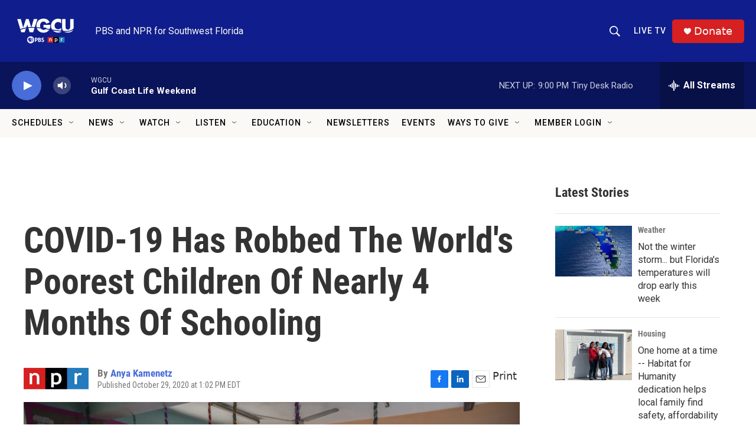

--- FILE ---
content_type: text/html;charset=UTF-8
request_url: https://news.wgcu.org/2020-10-29/covid-19-has-robbed-the-worlds-poorest-children-of-nearly-4-months-of-schooling
body_size: 39464
content:
<!DOCTYPE html>
<html class="ArtP aside" lang="en">
    <head>
    <meta charset="UTF-8">

    

    <style data-cssvarsponyfill="true">
        :root { --siteBgColorInverse: #121212; --primaryTextColorInverse: #ffffff; --secondaryTextColorInverse: #cccccc; --tertiaryTextColorInverse: #cccccc; --headerBgColorInverse: #000000; --headerBorderColorInverse: #858585; --headerTextColorInverse: #ffffff; --secC1_Inverse: #a2a2a2; --secC4_Inverse: #282828; --headerNavBarBgColorInverse: #121212; --headerMenuBgColorInverse: #ffffff; --headerMenuTextColorInverse: #6b2b85; --headerMenuTextColorHoverInverse: #6b2b85; --liveBlogTextColorInverse: #ffffff; --applyButtonColorInverse: #4485D5; --applyButtonTextColorInverse: #4485D5; --siteBgColor: #ffffff; --primaryTextColor: #333333; --secondaryTextColor: #666666; --secC1: #767676; --secC4: #f5f5f5; --secC5: #ffffff; --siteBgColor: #ffffff; --siteInverseBgColor: #000000; --linkColor: #486cd8; --linkHoverColor: #0f1e8c; --headerBgColor: #0f1e8c; --headerBgColorInverse: #000000; --headerBorderColor: #e6e6e6; --headerBorderColorInverse: #858585; --tertiaryTextColor: #1c1c1c; --headerTextColor: #faf9f6; --headerTextColorHover: #faf9f6; --buttonBgColor: #0a145a; --buttonTextColor: #ffffff; --headerNavBarBgColor: #faf9f6; --headerNavBarTextColor: #000000; --headerNavBarTextColorHover: #000000; --headerMenuBgColor: #faf9f6; --headerMenuTextColor: #333333; --headerMenuTextColorHover: #237bbd; --liveBlogTextColor: #282829; --headerNavBarGroupTitleColor: #000000; --applyButtonColor: #194173; --applyButtonTextColor: #2c4273; --primaryColor1: #0a145a; --primaryColor2: #486cd8; --breakingColor: #e02b00; --secC2: #cccccc; --secC3: #e6e6e6; --secC5: #ffffff; --linkColor: #486cd8; --linkHoverColor: #0f1e8c; --donateBGColor: #d62021; --headerIconColor: #faf9f6; --hatButtonBgColor: #0f1e8c; --hatButtonBgHoverColor: #d62021; --hatButtonBorderColor: #000000; --hatButtonBorderHoverColor: #d62021; --hatButtoniconColor: #d62021; --hatButtonTextColor: #faf9f6; --hatButtonTextHoverColor: #faf9f6; --footerTextColor: #ffffff; --footerTextBgColor: #ffffff; --footerPartnersBgColor: #000000; --listBorderColor: #030202; --gridBorderColor: #e6e6e6; --tagButtonBorderColor: #1772b0; --tagButtonTextColor: #1772b0; --breakingTextColor: #ffffff; --sectionTextColor: #ffffff; --contentWidth: 1240px; --primaryHeadlineFont: sans-serif; --secHlFont: sans-serif; --bodyFont: sans-serif; --colorWhite: #ffffff; --colorBlack: #000000;} .fonts-loaded { --primaryHeadlineFont: "Roboto Condensed"; --secHlFont: "Roboto Condensed"; --bodyFont: "Roboto"; --liveBlogBodyFont: "Lato";}
    </style>

    <meta name="disqus.shortname" content="npr-wgcu">
<meta name="disqus.url" content="https://www.wgcu.org/2020-10-29/covid-19-has-robbed-the-worlds-poorest-children-of-nearly-4-months-of-schooling">
<meta name="disqus.title" content="COVID-19 Has Robbed The World&#x27;s Poorest Children Of Nearly 4 Months Of Schooling">
<meta name="disqus.identifier" content="00000175-756e-d80d-a9fd-7ffeaacf0000">
    <meta property="fb:app_id" content="1422058938149202">


    <meta property="og:title" content="COVID-19 Has Robbed The World&#x27;s Poorest Children Of Nearly 4 Months Of Schooling">

    <meta property="og:url" content="https://www.wgcu.org/2020-10-29/covid-19-has-robbed-the-worlds-poorest-children-of-nearly-4-months-of-schooling">

    <meta property="og:image" content="https://npr.brightspotcdn.com/dims4/default/a276904/2147483647/strip/true/crop/6000x3150+0+425/resize/1200x630!/quality/90/?url=https%3A%2F%2Fmedia.npr.org%2Fassets%2Fimg%2F2020%2F10%2F29%2Fgettyimages-1206940935_slide-139d40f03db64d412d608763f9a1a85c976e1f8a.jpg">

    
    <meta property="og:image:url" content="https://npr.brightspotcdn.com/dims4/default/a276904/2147483647/strip/true/crop/6000x3150+0+425/resize/1200x630!/quality/90/?url=https%3A%2F%2Fmedia.npr.org%2Fassets%2Fimg%2F2020%2F10%2F29%2Fgettyimages-1206940935_slide-139d40f03db64d412d608763f9a1a85c976e1f8a.jpg">
    
    <meta property="og:image:width" content="1200">
    <meta property="og:image:height" content="630">
    <meta property="og:image:type" content="image/jpeg">
    
    <meta property="og:image:alt" content="An employee adjusts desks in an empty classroom in New Delhi after schools there were closed in March. A new report finds 1 in 4 countries have either missed their planned school reopening date, or not yet set one.">
    

    <meta property="og:description" content="A new report finds the return to education has been much slower in the world&#x27;s poorer countries.">

    <meta property="og:site_name" content="WGCU PBS &amp; NPR for Southwest Florida">



    <meta property="og:type" content="article">

    <meta property="article:author" content="https://www.wgcu.org/people/anya-kamenetz">

    <meta property="article:published_time" content="2020-10-29T17:02:26">

    <meta property="article:modified_time" content="2020-10-29T17:36:27.488">

    <meta property="article:tag" content="National News">

    
    <meta name="twitter:card" content="summary_large_image"/>
    
    
    
    
    <meta name="twitter:description" content="A new report finds the return to education has been much slower in the world&#x27;s poorer countries."/>
    
    
    <meta name="twitter:image" content="https://npr.brightspotcdn.com/dims4/default/2c62ad5/2147483647/strip/true/crop/6000x3375+0+313/resize/1200x675!/quality/90/?url=https%3A%2F%2Fmedia.npr.org%2Fassets%2Fimg%2F2020%2F10%2F29%2Fgettyimages-1206940935_slide-139d40f03db64d412d608763f9a1a85c976e1f8a.jpg"/>

    
    <meta name="twitter:image:alt" content="An employee adjusts desks in an empty classroom in New Delhi after schools there were closed in March. A new report finds 1 in 4 countries have either missed their planned school reopening date, or not yet set one."/>
    
    
    
    
    <meta name="twitter:title" content="COVID-19 Has Robbed The World&#x27;s Poorest Children Of Nearly 4 Months Of Schooling"/>
    



    <link data-cssvarsponyfill="true" class="Webpack-css" rel="stylesheet" href="https://npr.brightspotcdn.com/resource/00000177-1bc0-debb-a57f-dfcf4a950000/styleguide/All.min.0db89f2a608a6b13cec2d9fc84f71c45.gz.css">

    

    <style>.FooterNavigation-items-item {
    display: inline-block
}</style>
<style>[class*='-articleBody'] > ul,
[class*='-articleBody'] > ul ul {
    list-style-type: disc;
}</style>
<style>.PH-search-button .icon-magnify, .PH-search-button-mobile .icon-magnify {
    fill: white;
    height: 18px;
    width: 18px;
    outline-color: white;
}

[data-header-background=true][data-search-open=false] .PH-search-button, [data-header-background=true][data-search-open=false] .PH-search-button-mobile {
    background-color: #0f1e8c;
    border-color: white;
    border-radius: 5px;
    height: 40px;
    margin-right: 13px;
    width: 40px;
}</style>
<style><!-- Add a page-only class when we're on /events-wgcu -->
<script>
  (function () {
    if (/\/events-wgcu\/?$/.test(location.pathname)) {
      document.body.classList.add('page-events-wgcu');
    }
  })();
</script>

<style>
  /* Only affects the Events page because of the body.page-events-wgcu prefix */
  body.page-events-wgcu .PromoA-byline,
  body.page-events-wgcu .PromoAE-byline,
  body.page-events-wgcu .PromoB-TV-byline,
  body.page-events-wgcu .PromoB-byline,
  body.page-events-wgcu .PromoC-TV-byline,
  body.page-events-wgcu .PromoC-byline,
  body.page-events-wgcu .PromoD-byline,
  body.page-events-wgcu .PromoE-byline,
  body.page-events-wgcu .PromoEvent-byline,
  body.page-events-wgcu .PromoH-byline,
  body.page-events-wgcu .PromoH-fullwidth-byline,
  body.page-events-wgcu .PromoH-large-byline,
  body.page-events-wgcu .PromoLede-byline,
  body.page-events-wgcu .PromoPeople-byline,
  body.page-events-wgcu .PromoPeopleLarge-byline,
  body.page-events-wgcu .PromoTVProgram-byline,
  body.page-events-wgcu .PromoTVProgramCta-byline,
  body.page-events-wgcu .PromoXS-byline,
  body.page-events-wgcu .promoPoster-byline {
    color: var(--secC1);
    display: none;
    flex-wrap: wrap;
    font-family: var(--secHlFont), Arial, Helvetica, sans-serif;
    font-size: var(--byline-1);
    font-weight: 400;
    line-height: 1.14;
  }
</style>


<style>
@media (min-width: 768px) {
  body.page-events-wgcu .PromoA-description {
    display: none !important;
  }
}
</style>

</style>
<style>/* No space on the on-air row itself */
.on-air { 
  margin: 0 !important;
  padding: 0 !important;
}

/* Kill any default heading/button margins */
.on-air__label,
.on-air__btn { 
  margin: 0 !important; 
}

/* Ensure the NEXT block sits flush */
.on-air + * {
  margin-top: 0 !important;
  padding-top: 0 !important;
}

/* If your layout uses container gaps, nuke them on the parent (optional) */
/* .parent-selector { gap: 0 !important; row-gap: 0 !important; } */
</style>
<style>@media only screen and (min-width: 1024px) {
    .TwoColumnContainer7030-column:first-of-type {
        padding-right: 30px;
        width: 71%;
        padding-top: 30px;
    }</style>
<style>/* Full width within its parent container */
.is-fullwidth { width: 100%; }

/* Make all wrapper layers inherit your site background */
.svp-block,
.svp-aspect,
.svp-aspect::before {
  background: inherit;
}

/* Responsive aspect wrapper: 16:9 + schedule height */
.svp-aspect { position: relative; width: 100%; }
.svp-aspect::before {
  content: "";
  display: block;
  padding-top: calc(56.25% + var(--schedule-offset, 0px));
}

/* Fill the wrapper and keep the iframe itself transparent */
.livestream-iframe {
  position: absolute;
  inset: 0;
  width: 100%;
  height: 100%;
  border: 0;
  display: block;
  background: transparent; /* lets parent bg show at edges */
}

/* Optional: edge-to-edge across the page */
.fullbleed {
  width: 100vw;
  margin-left: calc(50% - 50vw);
  margin-right: calc(50% - 50vw);
}
</style>


    <meta name="viewport" content="width=device-width, initial-scale=1, viewport-fit=cover"><title>COVID-19 Has Robbed The World&#x27;s Poorest Children Of Nearly 4 Months Of Schooling | WGCU PBS &amp; NPR for Southwest Florida</title><meta name="description" content="A new report finds the return to education has been much slower in the world&#x27;s poorer countries."><link rel="canonical" href="https://www.npr.org/sections/coronavirus-live-updates/2020/10/29/929092849/covid-19-has-robbed-the-worlds-poorest-children-of-nearly-4-months-of-schooling?ft=nprml&amp;f=929092849"><meta name="brightspot.contentId" content="00000175-756e-d80d-a9fd-7ffeaacf0000"><link rel="apple-touch-icon"sizes="180x180"href="/apple-touch-icon.png"><link rel="icon"type="image/png"href="/favicon-32x32.png"><link rel="icon"type="image/png"href="/favicon-16x16.png">
    
    
    <meta name="brightspot-dataLayer" content="{
  &quot;author&quot; : &quot;Anya Kamenetz&quot;,
  &quot;bspStoryId&quot; : &quot;00000175-756e-d80d-a9fd-7ffeaacf0000&quot;,
  &quot;category&quot; : &quot;&quot;,
  &quot;inlineAudio&quot; : 0,
  &quot;keywords&quot; : &quot;National News&quot;,
  &quot;nprCmsSite&quot; : true,
  &quot;nprStoryId&quot; : &quot;929092849&quot;,
  &quot;pageType&quot; : &quot;news-story&quot;,
  &quot;program&quot; : &quot;&quot;,
  &quot;publishedDate&quot; : &quot;2020-10-29T13:02:26Z&quot;,
  &quot;siteName&quot; : &quot;WGCU PBS &amp; NPR for Southwest Florida&quot;,
  &quot;station&quot; : &quot;WGCU&quot;,
  &quot;stationOrgId&quot; : &quot;1177&quot;,
  &quot;storyOrgId&quot; : &quot;s1&quot;,
  &quot;storyTheme&quot; : &quot;news-story&quot;,
  &quot;storyTitle&quot; : &quot;COVID-19 Has Robbed The World&#x27;s Poorest Children Of Nearly 4 Months Of Schooling&quot;,
  &quot;timezone&quot; : &quot;US/Eastern&quot;,
  &quot;wordCount&quot; : 0,
  &quot;series&quot; : &quot;&quot;
}">
    <script id="brightspot-dataLayer">
        (function () {
            var dataValue = document.head.querySelector('meta[name="brightspot-dataLayer"]').content;
            if (dataValue) {
                window.brightspotDataLayer = JSON.parse(dataValue);
            }
        })();
    </script>

    <link rel="amphtml" href="https://www.wgcu.org/2020-10-29/covid-19-has-robbed-the-worlds-poorest-children-of-nearly-4-months-of-schooling?_amp=true">

    

    
    <script src="https://npr.brightspotcdn.com/resource/00000177-1bc0-debb-a57f-dfcf4a950000/styleguide/All.min.fd8f7fccc526453c829dde80fc7c2ef5.gz.js" async></script>
    

    <!-- no longer used, moved disqus script to be loaded by ps-disqus-comment-module.js to avoid errors --><script>

  window.fbAsyncInit = function() {
      FB.init({
          
              appId : '1422058938149202',
          
          xfbml : true,
          version : 'v2.9'
      });
  };

  (function(d, s, id){
     var js, fjs = d.getElementsByTagName(s)[0];
     if (d.getElementById(id)) {return;}
     js = d.createElement(s); js.id = id;
     js.src = "//connect.facebook.net/en_US/sdk.js";
     fjs.parentNode.insertBefore(js, fjs);
   }(document, 'script', 'facebook-jssdk'));
</script>
<script async="async" src="https://securepubads.g.doubleclick.net/tag/js/gpt.js"></script>
<script type="text/javascript">
    // Google tag setup
    var googletag = googletag || {};
    googletag.cmd = googletag.cmd || [];

    googletag.cmd.push(function () {
        // @see https://developers.google.com/publisher-tag/reference#googletag.PubAdsService_enableLazyLoad
        googletag.pubads().enableLazyLoad({
            fetchMarginPercent: 100, // fetch and render ads within this % of viewport
            renderMarginPercent: 100,
            mobileScaling: 1  // Same on mobile.
        });

        googletag.pubads().enableSingleRequest()
        googletag.pubads().enableAsyncRendering()
        googletag.pubads().collapseEmptyDivs()
        googletag.pubads().disableInitialLoad()
        googletag.enableServices()
    })
</script>
<script type="application/ld+json">{"@context":"http://schema.org","@type":"NewsArticle","author":[{"@context":"http://schema.org","@type":"Person","name":"Anya Kamenetz","url":"https://www.wgcu.org/people/anya-kamenetz"}],"dateModified":"2020-10-29T13:36:27Z","datePublished":"2020-10-29T13:02:26Z","headline":"COVID-19 Has Robbed The World's Poorest Children Of Nearly 4 Months Of Schooling","image":{"@context":"http://schema.org","@type":"ImageObject","url":"https://media.npr.org/assets/img/2020/10/29/gettyimages-1206940935_slide-139d40f03db64d412d608763f9a1a85c976e1f8a.jpg"},"mainEntityOfPage":{"@type":"NewsArticle","@id":"https://www.wgcu.org/2020-10-29/covid-19-has-robbed-the-worlds-poorest-children-of-nearly-4-months-of-schooling"},"publisher":{"@type":"Organization","name":"WGCU","logo":{"@context":"http://schema.org","@type":"ImageObject","height":"60","url":"https://npr.brightspotcdn.com/dims4/default/690271f/2147483647/resize/x60/quality/90/?url=http%3A%2F%2Fnpr-brightspot.s3.amazonaws.com%2Fbe%2F3e%2F56281aa44229877bb20952148f01%2Fwgcutri2020rgb1200whitecolor.png","width":"114"}}}</script><script type="application/ld+json">{"@context":"http://schema.org","@type":"ListenAction","description":"A new report finds the return to education has been much slower in the world's poorer countries.","name":"COVID-19 Has Robbed The World's Poorest Children Of Nearly 4 Months Of Schooling"}</script><meta name="gtm-dataLayer" content="{
  &quot;gtmAuthor&quot; : &quot;Anya Kamenetz&quot;,
  &quot;gtmBspStoryId&quot; : &quot;00000175-756e-d80d-a9fd-7ffeaacf0000&quot;,
  &quot;gtmCategory&quot; : &quot;&quot;,
  &quot;gtmInlineAudio&quot; : 0,
  &quot;gtmKeywords&quot; : &quot;National News&quot;,
  &quot;gtmNprCmsSite&quot; : true,
  &quot;gtmNprStoryId&quot; : &quot;929092849&quot;,
  &quot;gtmPageType&quot; : &quot;news-story&quot;,
  &quot;gtmProgram&quot; : &quot;&quot;,
  &quot;gtmPublishedDate&quot; : &quot;2020-10-29T13:02:26Z&quot;,
  &quot;gtmSiteName&quot; : &quot;WGCU PBS &amp; NPR for Southwest Florida&quot;,
  &quot;gtmStation&quot; : &quot;WGCU&quot;,
  &quot;gtmStationOrgId&quot; : &quot;1177&quot;,
  &quot;gtmStoryOrgId&quot; : &quot;s1&quot;,
  &quot;gtmStoryTheme&quot; : &quot;news-story&quot;,
  &quot;gtmStoryTitle&quot; : &quot;COVID-19 Has Robbed The World&#x27;s Poorest Children Of Nearly 4 Months Of Schooling&quot;,
  &quot;gtmTimezone&quot; : &quot;US/Eastern&quot;,
  &quot;gtmWordCount&quot; : 0,
  &quot;gtmSeries&quot; : &quot;&quot;
}"><script>

    (function () {
        var dataValue = document.head.querySelector('meta[name="gtm-dataLayer"]').content;
        if (dataValue) {
            window.dataLayer = window.dataLayer || [];
            dataValue = JSON.parse(dataValue);
            dataValue['event'] = 'gtmFirstView';
            window.dataLayer.push(dataValue);
        }
    })();

    (function(w,d,s,l,i){w[l]=w[l]||[];w[l].push({'gtm.start':
            new Date().getTime(),event:'gtm.js'});var f=d.getElementsByTagName(s)[0],
        j=d.createElement(s),dl=l!='dataLayer'?'&l='+l:'';j.async=true;j.src=
        'https://www.googletagmanager.com/gtm.js?id='+i+dl;f.parentNode.insertBefore(j,f);
})(window,document,'script','dataLayer','GTM-N39QFDR');</script><script>window.addEventListener('DOMContentLoaded', (event) => {
    window.nulldurationobserver = new MutationObserver(function (mutations) {
        document.querySelectorAll('.StreamPill-duration').forEach(pill => { 
      if (pill.innerText == "LISTENNULL") {
         pill.innerText = "LISTEN"
      } 
    });
      });

      window.nulldurationobserver.observe(document.body, {
        childList: true,
        subtree: true
      });
});
</script>
<script><script src="https://flux.broadstreet.ai/emit/10146.js" async></script></script>
<script><script src="https://cdn.broadstreetads.com/init-2.min.js"></script>
<script>broadstreet.watch({ networkId: 10146 })</script></script>


    <script>
        var head = document.getElementsByTagName('head')
        head = head[0]
        var link = document.createElement('link');
        link.setAttribute('href', 'https://fonts.googleapis.com/css?family=Roboto Condensed|Roboto|Roboto:400,500,700&display=swap');
        var relList = link.relList;

        if (relList && relList.supports('preload')) {
            link.setAttribute('as', 'style');
            link.setAttribute('rel', 'preload');
            link.setAttribute('onload', 'this.rel="stylesheet"');
            link.setAttribute('crossorigin', 'anonymous');
        } else {
            link.setAttribute('rel', 'stylesheet');
        }

        head.appendChild(link);
    </script>
</head>


    <body class="Page-body" data-content-width="1240px">
    <noscript>
    <iframe src="https://www.googletagmanager.com/ns.html?id=GTM-N39QFDR" height="0" width="0" style="display:none;visibility:hidden"></iframe>
</noscript>
        

    <!-- Putting icons here, so we don't have to include in a bunch of -body hbs's -->
<svg xmlns="http://www.w3.org/2000/svg" style="display:none" id="iconsMap1" class="iconsMap">
    <symbol id="play-icon" viewBox="0 0 115 115">
        <polygon points="0,0 115,57.5 0,115" fill="currentColor" />
    </symbol>
    <symbol id="grid" viewBox="0 0 32 32">
            <g>
                <path d="M6.4,5.7 C6.4,6.166669 6.166669,6.4 5.7,6.4 L0.7,6.4 C0.233331,6.4 0,6.166669 0,5.7 L0,0.7 C0,0.233331 0.233331,0 0.7,0 L5.7,0 C6.166669,0 6.4,0.233331 6.4,0.7 L6.4,5.7 Z M19.2,5.7 C19.2,6.166669 18.966669,6.4 18.5,6.4 L13.5,6.4 C13.033331,6.4 12.8,6.166669 12.8,5.7 L12.8,0.7 C12.8,0.233331 13.033331,0 13.5,0 L18.5,0 C18.966669,0 19.2,0.233331 19.2,0.7 L19.2,5.7 Z M32,5.7 C32,6.166669 31.766669,6.4 31.3,6.4 L26.3,6.4 C25.833331,6.4 25.6,6.166669 25.6,5.7 L25.6,0.7 C25.6,0.233331 25.833331,0 26.3,0 L31.3,0 C31.766669,0 32,0.233331 32,0.7 L32,5.7 Z M6.4,18.5 C6.4,18.966669 6.166669,19.2 5.7,19.2 L0.7,19.2 C0.233331,19.2 0,18.966669 0,18.5 L0,13.5 C0,13.033331 0.233331,12.8 0.7,12.8 L5.7,12.8 C6.166669,12.8 6.4,13.033331 6.4,13.5 L6.4,18.5 Z M19.2,18.5 C19.2,18.966669 18.966669,19.2 18.5,19.2 L13.5,19.2 C13.033331,19.2 12.8,18.966669 12.8,18.5 L12.8,13.5 C12.8,13.033331 13.033331,12.8 13.5,12.8 L18.5,12.8 C18.966669,12.8 19.2,13.033331 19.2,13.5 L19.2,18.5 Z M32,18.5 C32,18.966669 31.766669,19.2 31.3,19.2 L26.3,19.2 C25.833331,19.2 25.6,18.966669 25.6,18.5 L25.6,13.5 C25.6,13.033331 25.833331,12.8 26.3,12.8 L31.3,12.8 C31.766669,12.8 32,13.033331 32,13.5 L32,18.5 Z M6.4,31.3 C6.4,31.766669 6.166669,32 5.7,32 L0.7,32 C0.233331,32 0,31.766669 0,31.3 L0,26.3 C0,25.833331 0.233331,25.6 0.7,25.6 L5.7,25.6 C6.166669,25.6 6.4,25.833331 6.4,26.3 L6.4,31.3 Z M19.2,31.3 C19.2,31.766669 18.966669,32 18.5,32 L13.5,32 C13.033331,32 12.8,31.766669 12.8,31.3 L12.8,26.3 C12.8,25.833331 13.033331,25.6 13.5,25.6 L18.5,25.6 C18.966669,25.6 19.2,25.833331 19.2,26.3 L19.2,31.3 Z M32,31.3 C32,31.766669 31.766669,32 31.3,32 L26.3,32 C25.833331,32 25.6,31.766669 25.6,31.3 L25.6,26.3 C25.6,25.833331 25.833331,25.6 26.3,25.6 L31.3,25.6 C31.766669,25.6 32,25.833331 32,26.3 L32,31.3 Z" id=""></path>
            </g>
    </symbol>
    <symbol id="radio-stream" width="18" height="19" viewBox="0 0 18 19">
        <g fill="currentColor" fill-rule="nonzero">
            <path d="M.5 8c-.276 0-.5.253-.5.565v1.87c0 .312.224.565.5.565s.5-.253.5-.565v-1.87C1 8.253.776 8 .5 8zM2.5 8c-.276 0-.5.253-.5.565v1.87c0 .312.224.565.5.565s.5-.253.5-.565v-1.87C3 8.253 2.776 8 2.5 8zM3.5 7c-.276 0-.5.276-.5.617v3.766c0 .34.224.617.5.617s.5-.276.5-.617V7.617C4 7.277 3.776 7 3.5 7zM5.5 6c-.276 0-.5.275-.5.613v5.774c0 .338.224.613.5.613s.5-.275.5-.613V6.613C6 6.275 5.776 6 5.5 6zM6.5 4c-.276 0-.5.26-.5.58v8.84c0 .32.224.58.5.58s.5-.26.5-.58V4.58C7 4.26 6.776 4 6.5 4zM8.5 0c-.276 0-.5.273-.5.61v17.78c0 .337.224.61.5.61s.5-.273.5-.61V.61C9 .273 8.776 0 8.5 0zM9.5 2c-.276 0-.5.274-.5.612v14.776c0 .338.224.612.5.612s.5-.274.5-.612V2.612C10 2.274 9.776 2 9.5 2zM11.5 5c-.276 0-.5.276-.5.616v8.768c0 .34.224.616.5.616s.5-.276.5-.616V5.616c0-.34-.224-.616-.5-.616zM12.5 6c-.276 0-.5.262-.5.584v4.832c0 .322.224.584.5.584s.5-.262.5-.584V6.584c0-.322-.224-.584-.5-.584zM14.5 7c-.276 0-.5.29-.5.647v3.706c0 .357.224.647.5.647s.5-.29.5-.647V7.647C15 7.29 14.776 7 14.5 7zM15.5 8c-.276 0-.5.253-.5.565v1.87c0 .312.224.565.5.565s.5-.253.5-.565v-1.87c0-.312-.224-.565-.5-.565zM17.5 8c-.276 0-.5.253-.5.565v1.87c0 .312.224.565.5.565s.5-.253.5-.565v-1.87c0-.312-.224-.565-.5-.565z"/>
        </g>
    </symbol>
    <symbol id="icon-magnify" viewBox="0 0 31 31">
        <g>
            <path fill-rule="evenodd" d="M22.604 18.89l-.323.566 8.719 8.8L28.255 31l-8.719-8.8-.565.404c-2.152 1.346-4.386 2.018-6.7 2.018-3.39 0-6.284-1.21-8.679-3.632C1.197 18.568 0 15.66 0 12.27c0-3.39 1.197-6.283 3.592-8.678C5.987 1.197 8.88 0 12.271 0c3.39 0 6.283 1.197 8.678 3.592 2.395 2.395 3.593 5.288 3.593 8.679 0 2.368-.646 4.574-1.938 6.62zM19.162 5.77C17.322 3.925 15.089 3 12.46 3c-2.628 0-4.862.924-6.702 2.77C3.92 7.619 3 9.862 3 12.5c0 2.639.92 4.882 2.76 6.73C7.598 21.075 9.832 22 12.46 22c2.629 0 4.862-.924 6.702-2.77C21.054 17.33 22 15.085 22 12.5c0-2.586-.946-4.83-2.838-6.73z"/>
        </g>
    </symbol>
    <symbol id="burger-menu" viewBox="0 0 14 10">
        <g>
            <path fill-rule="evenodd" d="M0 5.5v-1h14v1H0zM0 1V0h14v1H0zm0 9V9h14v1H0z"></path>
        </g>
    </symbol>
    <symbol id="close-x" viewBox="0 0 14 14">
        <g>
            <path fill-rule="nonzero" d="M6.336 7L0 .664.664 0 7 6.336 13.336 0 14 .664 7.664 7 14 13.336l-.664.664L7 7.664.664 14 0 13.336 6.336 7z"></path>
        </g>
    </symbol>
    <symbol id="share-more-arrow" viewBox="0 0 512 512" style="enable-background:new 0 0 512 512;">
        <g>
            <g>
                <path d="M512,241.7L273.643,3.343v156.152c-71.41,3.744-138.015,33.337-188.958,84.28C30.075,298.384,0,370.991,0,448.222v60.436
                    l29.069-52.985c45.354-82.671,132.173-134.027,226.573-134.027c5.986,0,12.004,0.212,18.001,0.632v157.779L512,241.7z
                    M255.642,290.666c-84.543,0-163.661,36.792-217.939,98.885c26.634-114.177,129.256-199.483,251.429-199.483h15.489V78.131
                    l163.568,163.568L304.621,405.267V294.531l-13.585-1.683C279.347,291.401,267.439,290.666,255.642,290.666z"></path>
            </g>
        </g>
    </symbol>
    <symbol id="chevron" viewBox="0 0 100 100">
        <g>
            <path d="M22.4566257,37.2056786 L-21.4456527,71.9511488 C-22.9248661,72.9681457 -24.9073712,72.5311671 -25.8758148,70.9765924 L-26.9788683,69.2027424 C-27.9450684,67.6481676 -27.5292733,65.5646602 -26.0500598,64.5484493 L20.154796,28.2208967 C21.5532435,27.2597011 23.3600078,27.2597011 24.759951,28.2208967 L71.0500598,64.4659264 C72.5292733,65.4829232 72.9450684,67.5672166 71.9788683,69.1217913 L70.8750669,70.8956413 C69.9073712,72.4502161 67.9241183,72.8848368 66.4449048,71.8694118 L22.4566257,37.2056786 Z" id="Transparent-Chevron" transform="translate(22.500000, 50.000000) rotate(90.000000) translate(-22.500000, -50.000000) "></path>
        </g>
    </symbol>
</svg>

<svg xmlns="http://www.w3.org/2000/svg" style="display:none" id="iconsMap2" class="iconsMap">
    <symbol id="mono-icon-facebook" viewBox="0 0 10 19">
        <path fill-rule="evenodd" d="M2.707 18.25V10.2H0V7h2.707V4.469c0-1.336.375-2.373 1.125-3.112C4.582.62 5.578.25 6.82.25c1.008 0 1.828.047 2.461.14v2.848H7.594c-.633 0-1.067.14-1.301.422-.188.235-.281.61-.281 1.125V7H9l-.422 3.2H6.012v8.05H2.707z"></path>
    </symbol>
    <symbol id="mono-icon-instagram" viewBox="0 0 17 17">
        <g>
            <path fill-rule="evenodd" d="M8.281 4.207c.727 0 1.4.182 2.022.545a4.055 4.055 0 0 1 1.476 1.477c.364.62.545 1.294.545 2.021 0 .727-.181 1.4-.545 2.021a4.055 4.055 0 0 1-1.476 1.477 3.934 3.934 0 0 1-2.022.545c-.726 0-1.4-.182-2.021-.545a4.055 4.055 0 0 1-1.477-1.477 3.934 3.934 0 0 1-.545-2.021c0-.727.182-1.4.545-2.021A4.055 4.055 0 0 1 6.26 4.752a3.934 3.934 0 0 1 2.021-.545zm0 6.68a2.54 2.54 0 0 0 1.864-.774 2.54 2.54 0 0 0 .773-1.863 2.54 2.54 0 0 0-.773-1.863 2.54 2.54 0 0 0-1.864-.774 2.54 2.54 0 0 0-1.863.774 2.54 2.54 0 0 0-.773 1.863c0 .727.257 1.348.773 1.863a2.54 2.54 0 0 0 1.863.774zM13.45 4.03c-.023.258-.123.48-.299.668a.856.856 0 0 1-.65.281.913.913 0 0 1-.668-.28.913.913 0 0 1-.281-.669c0-.258.094-.48.281-.668a.913.913 0 0 1 .668-.28c.258 0 .48.093.668.28.187.188.281.41.281.668zm2.672.95c.023.656.035 1.746.035 3.269 0 1.523-.017 2.62-.053 3.287-.035.668-.134 1.248-.298 1.74a4.098 4.098 0 0 1-.967 1.53 4.098 4.098 0 0 1-1.53.966c-.492.164-1.072.264-1.74.3-.668.034-1.763.052-3.287.052-1.523 0-2.619-.018-3.287-.053-.668-.035-1.248-.146-1.74-.334a3.747 3.747 0 0 1-1.53-.931 4.098 4.098 0 0 1-.966-1.53c-.164-.492-.264-1.072-.299-1.74C.424 10.87.406 9.773.406 8.25S.424 5.63.46 4.963c.035-.668.135-1.248.299-1.74.21-.586.533-1.096.967-1.53A4.098 4.098 0 0 1 3.254.727c.492-.164 1.072-.264 1.74-.3C5.662.394 6.758.376 8.281.376c1.524 0 2.62.018 3.287.053.668.035 1.248.135 1.74.299a4.098 4.098 0 0 1 2.496 2.496c.165.492.27 1.078.317 1.757zm-1.687 7.91c.14-.399.234-1.032.28-1.899.024-.515.036-1.242.036-2.18V7.689c0-.961-.012-1.688-.035-2.18-.047-.89-.14-1.524-.281-1.899a2.537 2.537 0 0 0-1.512-1.511c-.375-.14-1.008-.235-1.899-.282a51.292 51.292 0 0 0-2.18-.035H7.72c-.938 0-1.664.012-2.18.035-.867.047-1.5.141-1.898.282a2.537 2.537 0 0 0-1.512 1.511c-.14.375-.234 1.008-.281 1.899a51.292 51.292 0 0 0-.036 2.18v1.125c0 .937.012 1.664.036 2.18.047.866.14 1.5.28 1.898.306.726.81 1.23 1.513 1.511.398.141 1.03.235 1.898.282.516.023 1.242.035 2.18.035h1.125c.96 0 1.687-.012 2.18-.035.89-.047 1.523-.141 1.898-.282.726-.304 1.23-.808 1.512-1.511z"></path>
        </g>
    </symbol>
    <symbol id="mono-icon-email" viewBox="0 0 512 512">
        <g>
            <path d="M67,148.7c11,5.8,163.8,89.1,169.5,92.1c5.7,3,11.5,4.4,20.5,4.4c9,0,14.8-1.4,20.5-4.4c5.7-3,158.5-86.3,169.5-92.1
                c4.1-2.1,11-5.9,12.5-10.2c2.6-7.6-0.2-10.5-11.3-10.5H257H65.8c-11.1,0-13.9,3-11.3,10.5C56,142.9,62.9,146.6,67,148.7z"></path>
            <path d="M455.7,153.2c-8.2,4.2-81.8,56.6-130.5,88.1l82.2,92.5c2,2,2.9,4.4,1.8,5.6c-1.2,1.1-3.8,0.5-5.9-1.4l-98.6-83.2
                c-14.9,9.6-25.4,16.2-27.2,17.2c-7.7,3.9-13.1,4.4-20.5,4.4c-7.4,0-12.8-0.5-20.5-4.4c-1.9-1-12.3-7.6-27.2-17.2l-98.6,83.2
                c-2,2-4.7,2.6-5.9,1.4c-1.2-1.1-0.3-3.6,1.7-5.6l82.1-92.5c-48.7-31.5-123.1-83.9-131.3-88.1c-8.8-4.5-9.3,0.8-9.3,4.9
                c0,4.1,0,205,0,205c0,9.3,13.7,20.9,23.5,20.9H257h185.5c9.8,0,21.5-11.7,21.5-20.9c0,0,0-201,0-205
                C464,153.9,464.6,148.7,455.7,153.2z"></path>
        </g>
    </symbol>
    <symbol id="default-image" width="24" height="24" viewBox="0 0 24 24" fill="none" stroke="currentColor" stroke-width="2" stroke-linecap="round" stroke-linejoin="round" class="feather feather-image">
        <rect x="3" y="3" width="18" height="18" rx="2" ry="2"></rect>
        <circle cx="8.5" cy="8.5" r="1.5"></circle>
        <polyline points="21 15 16 10 5 21"></polyline>
    </symbol>
    <symbol id="icon-email" width="18px" viewBox="0 0 20 14">
        <g id="Symbols" stroke="none" stroke-width="1" fill="none" fill-rule="evenodd" stroke-linecap="round" stroke-linejoin="round">
            <g id="social-button-bar" transform="translate(-125.000000, -8.000000)" stroke="#000000">
                <g id="Group-2" transform="translate(120.000000, 0.000000)">
                    <g id="envelope" transform="translate(6.000000, 9.000000)">
                        <path d="M17.5909091,10.6363636 C17.5909091,11.3138182 17.0410909,11.8636364 16.3636364,11.8636364 L1.63636364,11.8636364 C0.958909091,11.8636364 0.409090909,11.3138182 0.409090909,10.6363636 L0.409090909,1.63636364 C0.409090909,0.958090909 0.958909091,0.409090909 1.63636364,0.409090909 L16.3636364,0.409090909 C17.0410909,0.409090909 17.5909091,0.958090909 17.5909091,1.63636364 L17.5909091,10.6363636 L17.5909091,10.6363636 Z" id="Stroke-406"></path>
                        <polyline id="Stroke-407" points="17.1818182 0.818181818 9 7.36363636 0.818181818 0.818181818"></polyline>
                    </g>
                </g>
            </g>
        </g>
    </symbol>
    <symbol id="mono-icon-print" viewBox="0 0 12 12">
        <g fill-rule="evenodd">
            <path fill-rule="nonzero" d="M9 10V7H3v3H1a1 1 0 0 1-1-1V4a1 1 0 0 1 1-1h10a1 1 0 0 1 1 1v3.132A2.868 2.868 0 0 1 9.132 10H9zm.5-4.5a1 1 0 1 0 0-2 1 1 0 0 0 0 2zM3 0h6v2H3z"></path>
            <path d="M4 8h4v4H4z"></path>
        </g>
    </symbol>
    <symbol id="mono-icon-copylink" viewBox="0 0 12 12">
        <g fill-rule="evenodd">
            <path d="M10.199 2.378c.222.205.4.548.465.897.062.332.016.614-.132.774L8.627 6.106c-.187.203-.512.232-.75-.014a.498.498 0 0 0-.706.028.499.499 0 0 0 .026.706 1.509 1.509 0 0 0 2.165-.04l1.903-2.06c.37-.398.506-.98.382-1.636-.105-.557-.392-1.097-.77-1.445L9.968.8C9.591.452 9.03.208 8.467.145 7.803.072 7.233.252 6.864.653L4.958 2.709a1.509 1.509 0 0 0 .126 2.161.5.5 0 1 0 .68-.734c-.264-.218-.26-.545-.071-.747L7.597 1.33c.147-.16.425-.228.76-.19.353.038.71.188.931.394l.91.843.001.001zM1.8 9.623c-.222-.205-.4-.549-.465-.897-.062-.332-.016-.614.132-.774l1.905-2.057c.187-.203.512-.232.75.014a.498.498 0 0 0 .706-.028.499.499 0 0 0-.026-.706 1.508 1.508 0 0 0-2.165.04L.734 7.275c-.37.399-.506.98-.382 1.637.105.557.392 1.097.77 1.445l.91.843c.376.35.937.594 1.5.656.664.073 1.234-.106 1.603-.507L7.04 9.291a1.508 1.508 0 0 0-.126-2.16.5.5 0 0 0-.68.734c.264.218.26.545.071.747l-1.904 2.057c-.147.16-.425.228-.76.191-.353-.038-.71-.188-.931-.394l-.91-.843z"></path>
            <path d="M8.208 3.614a.5.5 0 0 0-.707.028L3.764 7.677a.5.5 0 0 0 .734.68L8.235 4.32a.5.5 0 0 0-.027-.707"></path>
        </g>
    </symbol>
    <symbol id="mono-icon-linkedin" viewBox="0 0 16 17">
        <g fill-rule="evenodd">
            <path d="M3.734 16.125H.464V5.613h3.27zM2.117 4.172c-.515 0-.96-.188-1.336-.563A1.825 1.825 0 0 1 .22 2.273c0-.515.187-.96.562-1.335.375-.375.82-.563 1.336-.563.516 0 .961.188 1.336.563.375.375.563.82.563 1.335 0 .516-.188.961-.563 1.336-.375.375-.82.563-1.336.563zM15.969 16.125h-3.27v-5.133c0-.844-.07-1.453-.21-1.828-.259-.633-.762-.95-1.512-.95s-1.278.282-1.582.845c-.235.421-.352 1.043-.352 1.863v5.203H5.809V5.613h3.128v1.442h.036c.234-.469.609-.856 1.125-1.16.562-.375 1.218-.563 1.968-.563 1.524 0 2.59.48 3.2 1.441.468.774.703 1.97.703 3.586v5.766z"></path>
        </g>
    </symbol>
    <symbol id="mono-icon-pinterest" viewBox="0 0 512 512">
        <g>
            <path d="M256,32C132.3,32,32,132.3,32,256c0,91.7,55.2,170.5,134.1,205.2c-0.6-15.6-0.1-34.4,3.9-51.4
                c4.3-18.2,28.8-122.1,28.8-122.1s-7.2-14.3-7.2-35.4c0-33.2,19.2-58,43.2-58c20.4,0,30.2,15.3,30.2,33.6
                c0,20.5-13.1,51.1-19.8,79.5c-5.6,23.8,11.9,43.1,35.4,43.1c42.4,0,71-54.5,71-119.1c0-49.1-33.1-85.8-93.2-85.8
                c-67.9,0-110.3,50.7-110.3,107.3c0,19.5,5.8,33.3,14.8,43.9c4.1,4.9,4.7,6.9,3.2,12.5c-1.1,4.1-3.5,14-4.6,18
                c-1.5,5.7-6.1,7.7-11.2,5.6c-31.3-12.8-45.9-47-45.9-85.6c0-63.6,53.7-139.9,160.1-139.9c85.5,0,141.8,61.9,141.8,128.3
                c0,87.9-48.9,153.5-120.9,153.5c-24.2,0-46.9-13.1-54.7-27.9c0,0-13,51.6-15.8,61.6c-4.7,17.3-14,34.5-22.5,48
                c20.1,5.9,41.4,9.2,63.5,9.2c123.7,0,224-100.3,224-224C480,132.3,379.7,32,256,32z"></path>
        </g>
    </symbol>
    <symbol id="mono-icon-tumblr" viewBox="0 0 512 512">
        <g>
            <path d="M321.2,396.3c-11.8,0-22.4-2.8-31.5-8.3c-6.9-4.1-11.5-9.6-14-16.4c-2.6-6.9-3.6-22.3-3.6-46.4V224h96v-64h-96V48h-61.9
                c-2.7,21.5-7.5,44.7-14.5,58.6c-7,13.9-14,25.8-25.6,35.7c-11.6,9.9-25.6,17.9-41.9,23.3V224h48v140.4c0,19,2,33.5,5.9,43.5
                c4,10,11.1,19.5,21.4,28.4c10.3,8.9,22.8,15.7,37.3,20.5c14.6,4.8,31.4,7.2,50.4,7.2c16.7,0,30.3-1.7,44.7-5.1
                c14.4-3.4,30.5-9.3,48.2-17.6v-65.6C363.2,389.4,342.3,396.3,321.2,396.3z"></path>
        </g>
    </symbol>
    <symbol id="mono-icon-twitter" viewBox="0 0 1200 1227">
        <g>
            <path d="M714.163 519.284L1160.89 0H1055.03L667.137 450.887L357.328 0H0L468.492 681.821L0 1226.37H105.866L515.491
            750.218L842.672 1226.37H1200L714.137 519.284H714.163ZM569.165 687.828L521.697 619.934L144.011 79.6944H306.615L611.412
            515.685L658.88 583.579L1055.08 1150.3H892.476L569.165 687.854V687.828Z" fill="white"></path>
        </g>
    </symbol>
    <symbol id="mono-icon-youtube" viewBox="0 0 512 512">
        <g>
            <path fill-rule="evenodd" d="M508.6,148.8c0-45-33.1-81.2-74-81.2C379.2,65,322.7,64,265,64c-3,0-6,0-9,0s-6,0-9,0c-57.6,0-114.2,1-169.6,3.6
                c-40.8,0-73.9,36.4-73.9,81.4C1,184.6-0.1,220.2,0,255.8C-0.1,291.4,1,327,3.4,362.7c0,45,33.1,81.5,73.9,81.5
                c58.2,2.7,117.9,3.9,178.6,3.8c60.8,0.2,120.3-1,178.6-3.8c40.9,0,74-36.5,74-81.5c2.4-35.7,3.5-71.3,3.4-107
                C512.1,220.1,511,184.5,508.6,148.8z M207,353.9V157.4l145,98.2L207,353.9z"></path>
        </g>
    </symbol>
    <symbol id="mono-icon-flipboard" viewBox="0 0 500 500">
        <g>
            <path d="M0,0V500H500V0ZM400,200H300V300H200V400H100V100H400Z"></path>
        </g>
    </symbol>
    <symbol id="mono-icon-bluesky" viewBox="0 0 568 501">
        <g>
            <path d="M123.121 33.6637C188.241 82.5526 258.281 181.681 284 234.873C309.719 181.681 379.759 82.5526 444.879
            33.6637C491.866 -1.61183 568 -28.9064 568 57.9464C568 75.2916 558.055 203.659 552.222 224.501C531.947 296.954
            458.067 315.434 392.347 304.249C507.222 323.8 536.444 388.56 473.333 453.32C353.473 576.312 301.061 422.461
            287.631 383.039C285.169 375.812 284.017 372.431 284 375.306C283.983 372.431 282.831 375.812 280.369 383.039C266.939
            422.461 214.527 576.312 94.6667 453.32C31.5556 388.56 60.7778 323.8 175.653 304.249C109.933 315.434 36.0535
            296.954 15.7778 224.501C9.94525 203.659 0 75.2916 0 57.9464C0 -28.9064 76.1345 -1.61183 123.121 33.6637Z"
            fill="white">
            </path>
        </g>
    </symbol>
    <symbol id="mono-icon-threads" viewBox="0 0 192 192">
        <g>
            <path d="M141.537 88.9883C140.71 88.5919 139.87 88.2104 139.019 87.8451C137.537 60.5382 122.616 44.905 97.5619 44.745C97.4484 44.7443 97.3355 44.7443 97.222 44.7443C82.2364 44.7443 69.7731 51.1409 62.102 62.7807L75.881 72.2328C81.6116 63.5383 90.6052 61.6848 97.2286 61.6848C97.3051 61.6848 97.3819 61.6848 97.4576 61.6855C105.707 61.7381 111.932 64.1366 115.961 68.814C118.893 72.2193 120.854 76.925 121.825 82.8638C114.511 81.6207 106.601 81.2385 98.145 81.7233C74.3247 83.0954 59.0111 96.9879 60.0396 116.292C60.5615 126.084 65.4397 134.508 73.775 140.011C80.8224 144.663 89.899 146.938 99.3323 146.423C111.79 145.74 121.563 140.987 128.381 132.296C133.559 125.696 136.834 117.143 138.28 106.366C144.217 109.949 148.617 114.664 151.047 120.332C155.179 129.967 155.42 145.8 142.501 158.708C131.182 170.016 117.576 174.908 97.0135 175.059C74.2042 174.89 56.9538 167.575 45.7381 153.317C35.2355 139.966 29.8077 120.682 29.6052 96C29.8077 71.3178 35.2355 52.0336 45.7381 38.6827C56.9538 24.4249 74.2039 17.11 97.0132 16.9405C119.988 17.1113 137.539 24.4614 149.184 38.788C154.894 45.8136 159.199 54.6488 162.037 64.9503L178.184 60.6422C174.744 47.9622 169.331 37.0357 161.965 27.974C147.036 9.60668 125.202 0.195148 97.0695 0H96.9569C68.8816 0.19447 47.2921 9.6418 32.7883 28.0793C19.8819 44.4864 13.2244 67.3157 13.0007 95.9325L13 96L13.0007 96.0675C13.2244 124.684 19.8819 147.514 32.7883 163.921C47.2921 182.358 68.8816 191.806 96.9569 192H97.0695C122.03 191.827 139.624 185.292 154.118 170.811C173.081 151.866 172.51 128.119 166.26 113.541C161.776 103.087 153.227 94.5962 141.537 88.9883ZM98.4405 129.507C88.0005 130.095 77.1544 125.409 76.6196 115.372C76.2232 107.93 81.9158 99.626 99.0812 98.6368C101.047 98.5234 102.976 98.468 104.871 98.468C111.106 98.468 116.939 99.0737 122.242 100.233C120.264 124.935 108.662 128.946 98.4405 129.507Z" fill="white"></path>
        </g>
    </symbol>
 </svg>

<svg xmlns="http://www.w3.org/2000/svg" style="display:none" id="iconsMap3" class="iconsMap">
    <symbol id="volume-mute" x="0px" y="0px" viewBox="0 0 24 24" style="enable-background:new 0 0 24 24;">
        <polygon fill="currentColor" points="11,5 6,9 2,9 2,15 6,15 11,19 "/>
        <line style="fill:none;stroke:currentColor;stroke-width:2;stroke-linecap:round;stroke-linejoin:round;" x1="23" y1="9" x2="17" y2="15"/>
        <line style="fill:none;stroke:currentColor;stroke-width:2;stroke-linecap:round;stroke-linejoin:round;" x1="17" y1="9" x2="23" y2="15"/>
    </symbol>
    <symbol id="volume-low" x="0px" y="0px" viewBox="0 0 24 24" style="enable-background:new 0 0 24 24;" xml:space="preserve">
        <polygon fill="currentColor" points="11,5 6,9 2,9 2,15 6,15 11,19 "/>
    </symbol>
    <symbol id="volume-mid" x="0px" y="0px" viewBox="0 0 24 24" style="enable-background:new 0 0 24 24;">
        <polygon fill="currentColor" points="11,5 6,9 2,9 2,15 6,15 11,19 "/>
        <path style="fill:none;stroke:currentColor;stroke-width:2;stroke-linecap:round;stroke-linejoin:round;" d="M15.5,8.5c2,2,2,5.1,0,7.1"/>
    </symbol>
    <symbol id="volume-high" x="0px" y="0px" viewBox="0 0 24 24" style="enable-background:new 0 0 24 24;">
        <polygon fill="currentColor" points="11,5 6,9 2,9 2,15 6,15 11,19 "/>
        <path style="fill:none;stroke:currentColor;stroke-width:2;stroke-linecap:round;stroke-linejoin:round;" d="M19.1,4.9c3.9,3.9,3.9,10.2,0,14.1 M15.5,8.5c2,2,2,5.1,0,7.1"/>
    </symbol>
    <symbol id="pause-icon" viewBox="0 0 12 16">
        <rect x="0" y="0" width="4" height="16" fill="currentColor"></rect>
        <rect x="8" y="0" width="4" height="16" fill="currentColor"></rect>
    </symbol>
    <symbol id="heart" viewBox="0 0 24 24">
        <g>
            <path d="M12 4.435c-1.989-5.399-12-4.597-12 3.568 0 4.068 3.06 9.481 12 14.997 8.94-5.516 12-10.929 12-14.997 0-8.118-10-8.999-12-3.568z"/>
        </g>
    </symbol>
    <symbol id="icon-location" width="24" height="24" viewBox="0 0 24 24" fill="currentColor" stroke="currentColor" stroke-width="2" stroke-linecap="round" stroke-linejoin="round" class="feather feather-map-pin">
        <path d="M21 10c0 7-9 13-9 13s-9-6-9-13a9 9 0 0 1 18 0z" fill="currentColor" fill-opacity="1"></path>
        <circle cx="12" cy="10" r="5" fill="#ffffff"></circle>
    </symbol>
    <symbol id="icon-ticket" width="23px" height="15px" viewBox="0 0 23 15">
        <g stroke="none" stroke-width="1" fill="none" fill-rule="evenodd">
            <g transform="translate(-625.000000, -1024.000000)">
                <g transform="translate(625.000000, 1024.000000)">
                    <path d="M0,12.057377 L0,3.94262296 C0.322189879,4.12588308 0.696256938,4.23076923 1.0952381,4.23076923 C2.30500469,4.23076923 3.28571429,3.26645946 3.28571429,2.07692308 C3.28571429,1.68461385 3.17904435,1.31680209 2.99266757,1 L20.0073324,1 C19.8209556,1.31680209 19.7142857,1.68461385 19.7142857,2.07692308 C19.7142857,3.26645946 20.6949953,4.23076923 21.9047619,4.23076923 C22.3037431,4.23076923 22.6778101,4.12588308 23,3.94262296 L23,12.057377 C22.6778101,11.8741169 22.3037431,11.7692308 21.9047619,11.7692308 C20.6949953,11.7692308 19.7142857,12.7335405 19.7142857,13.9230769 C19.7142857,14.3153862 19.8209556,14.6831979 20.0073324,15 L2.99266757,15 C3.17904435,14.6831979 3.28571429,14.3153862 3.28571429,13.9230769 C3.28571429,12.7335405 2.30500469,11.7692308 1.0952381,11.7692308 C0.696256938,11.7692308 0.322189879,11.8741169 -2.13162821e-14,12.057377 Z" fill="currentColor"></path>
                    <path d="M14.5,0.533333333 L14.5,15.4666667" stroke="#FFFFFF" stroke-linecap="square" stroke-dasharray="2"></path>
                </g>
            </g>
        </g>
    </symbol>
    <symbol id="icon-refresh" width="24" height="24" viewBox="0 0 24 24" fill="none" stroke="currentColor" stroke-width="2" stroke-linecap="round" stroke-linejoin="round" class="feather feather-refresh-cw">
        <polyline points="23 4 23 10 17 10"></polyline>
        <polyline points="1 20 1 14 7 14"></polyline>
        <path d="M3.51 9a9 9 0 0 1 14.85-3.36L23 10M1 14l4.64 4.36A9 9 0 0 0 20.49 15"></path>
    </symbol>

    <symbol>
    <g id="mono-icon-link-post" stroke="none" stroke-width="1" fill="none" fill-rule="evenodd">
        <g transform="translate(-313.000000, -10148.000000)" fill="#000000" fill-rule="nonzero">
            <g transform="translate(306.000000, 10142.000000)">
                <path d="M14.0614027,11.2506973 L14.3070318,11.2618997 C15.6181751,11.3582102 16.8219637,12.0327684 17.6059678,13.1077805 C17.8500396,13.4424472 17.7765978,13.9116075 17.441931,14.1556793 C17.1072643,14.3997511 16.638104,14.3263093 16.3940322,13.9916425 C15.8684436,13.270965 15.0667922,12.8217495 14.1971448,12.7578692 C13.3952042,12.6989624 12.605753,12.9728728 12.0021966,13.5148801 L11.8552806,13.6559298 L9.60365896,15.9651545 C8.45118119,17.1890154 8.4677248,19.1416686 9.64054436,20.3445766 C10.7566428,21.4893084 12.5263723,21.5504727 13.7041492,20.5254372 L13.8481981,20.3916503 L15.1367586,19.070032 C15.4259192,18.7734531 15.9007548,18.7674393 16.1973338,19.0565998 C16.466951,19.3194731 16.4964317,19.7357968 16.282313,20.0321436 L16.2107659,20.117175 L14.9130245,21.4480474 C13.1386707,23.205741 10.3106091,23.1805355 8.5665371,21.3917196 C6.88861294,19.6707486 6.81173139,16.9294487 8.36035888,15.1065701 L8.5206409,14.9274155 L10.7811785,12.6088842 C11.6500838,11.7173642 12.8355419,11.2288664 14.0614027,11.2506973 Z M22.4334629,7.60828039 C24.1113871,9.32925141 24.1882686,12.0705513 22.6396411,13.8934299 L22.4793591,14.0725845 L20.2188215,16.3911158 C19.2919892,17.3420705 18.0049901,17.8344754 16.6929682,17.7381003 C15.3818249,17.6417898 14.1780363,16.9672316 13.3940322,15.8922195 C13.1499604,15.5575528 13.2234022,15.0883925 13.558069,14.8443207 C13.8927357,14.6002489 14.361896,14.6736907 14.6059678,15.0083575 C15.1315564,15.729035 15.9332078,16.1782505 16.8028552,16.2421308 C17.6047958,16.3010376 18.394247,16.0271272 18.9978034,15.4851199 L19.1447194,15.3440702 L21.396341,13.0348455 C22.5488188,11.8109846 22.5322752,9.85833141 21.3594556,8.65542337 C20.2433572,7.51069163 18.4736277,7.44952726 17.2944986,8.47594561 L17.1502735,8.60991269 L15.8541776,9.93153101 C15.5641538,10.2272658 15.0893026,10.2318956 14.7935678,9.94187181 C14.524718,9.67821384 14.4964508,9.26180596 14.7114324,8.96608447 L14.783227,8.88126205 L16.0869755,7.55195256 C17.8613293,5.79425896 20.6893909,5.81946452 22.4334629,7.60828039 Z" id="Icon-Link"></path>
            </g>
        </g>
    </g>
    </symbol>
    <symbol id="icon-passport-badge" viewBox="0 0 80 80">
        <g fill="none" fill-rule="evenodd">
            <path fill="#5680FF" d="M0 0L80 0 0 80z" transform="translate(-464.000000, -281.000000) translate(100.000000, 180.000000) translate(364.000000, 101.000000)"/>
            <g fill="#FFF" fill-rule="nonzero">
                <path d="M17.067 31.676l-3.488-11.143-11.144-3.488 11.144-3.488 3.488-11.144 3.488 11.166 11.143 3.488-11.143 3.466-3.488 11.143zm4.935-19.567l1.207.373 2.896-4.475-4.497 2.895.394 1.207zm-9.871 0l.373-1.207-4.497-2.895 2.895 4.475 1.229-.373zm9.871 9.893l-.373 1.207 4.497 2.896-2.895-4.497-1.229.394zm-9.871 0l-1.207-.373-2.895 4.497 4.475-2.895-.373-1.229zm22.002-4.935c0 9.41-7.634 17.066-17.066 17.066C7.656 34.133 0 26.5 0 17.067 0 7.634 7.634 0 17.067 0c9.41 0 17.066 7.634 17.066 17.067zm-2.435 0c0-8.073-6.559-14.632-14.631-14.632-8.073 0-14.632 6.559-14.632 14.632 0 8.072 6.559 14.631 14.632 14.631 8.072-.022 14.631-6.58 14.631-14.631z" transform="translate(-464.000000, -281.000000) translate(100.000000, 180.000000) translate(364.000000, 101.000000) translate(6.400000, 6.400000)"/>
            </g>
        </g>
    </symbol>
    <symbol id="icon-passport-badge-circle" viewBox="0 0 45 45">
        <g fill="none" fill-rule="evenodd">
            <circle cx="23.5" cy="23" r="20.5" fill="#5680FF"/>
            <g fill="#FFF" fill-rule="nonzero">
                <path d="M17.067 31.676l-3.488-11.143-11.144-3.488 11.144-3.488 3.488-11.144 3.488 11.166 11.143 3.488-11.143 3.466-3.488 11.143zm4.935-19.567l1.207.373 2.896-4.475-4.497 2.895.394 1.207zm-9.871 0l.373-1.207-4.497-2.895 2.895 4.475 1.229-.373zm9.871 9.893l-.373 1.207 4.497 2.896-2.895-4.497-1.229.394zm-9.871 0l-1.207-.373-2.895 4.497 4.475-2.895-.373-1.229zm22.002-4.935c0 9.41-7.634 17.066-17.066 17.066C7.656 34.133 0 26.5 0 17.067 0 7.634 7.634 0 17.067 0c9.41 0 17.066 7.634 17.066 17.067zm-2.435 0c0-8.073-6.559-14.632-14.631-14.632-8.073 0-14.632 6.559-14.632 14.632 0 8.072 6.559 14.631 14.632 14.631 8.072-.022 14.631-6.58 14.631-14.631z" transform="translate(-464.000000, -281.000000) translate(100.000000, 180.000000) translate(364.000000, 101.000000) translate(6.400000, 6.400000)"/>
            </g>
        </g>
    </symbol>
    <symbol id="icon-pbs-charlotte-passport-navy" viewBox="0 0 401 42">
        <g fill="none" fill-rule="evenodd">
            <g transform="translate(-91.000000, -1361.000000) translate(89.000000, 1275.000000) translate(2.828125, 86.600000) translate(217.623043, -0.000000)">
                <circle cx="20.435" cy="20.435" r="20.435" fill="#5680FF"/>
                <path fill="#FFF" fill-rule="nonzero" d="M20.435 36.115l-3.743-11.96-11.96-3.743 11.96-3.744 3.743-11.96 3.744 11.984 11.96 3.743-11.96 3.72-3.744 11.96zm5.297-21l1.295.4 3.108-4.803-4.826 3.108.423 1.295zm-10.594 0l.4-1.295-4.826-3.108 3.108 4.803 1.318-.4zm10.594 10.617l-.4 1.295 4.826 3.108-3.107-4.826-1.319.423zm-10.594 0l-1.295-.4-3.107 4.826 4.802-3.107-.4-1.319zm23.614-5.297c0 10.1-8.193 18.317-18.317 18.317-10.1 0-18.316-8.193-18.316-18.317 0-10.123 8.193-18.316 18.316-18.316 10.1 0 18.317 8.193 18.317 18.316zm-2.614 0c0-8.664-7.039-15.703-15.703-15.703S4.732 11.772 4.732 20.435c0 8.664 7.04 15.703 15.703 15.703 8.664-.023 15.703-7.063 15.703-15.703z"/>
            </g>
            <path fill="currentColor" fill-rule="nonzero" d="M4.898 31.675v-8.216h2.1c2.866 0 5.075-.658 6.628-1.975 1.554-1.316 2.33-3.217 2.33-5.703 0-2.39-.729-4.19-2.187-5.395-1.46-1.206-3.59-1.81-6.391-1.81H0v23.099h4.898zm1.611-12.229H4.898V12.59h2.227c1.338 0 2.32.274 2.947.821.626.548.94 1.396.94 2.544 0 1.137-.374 2.004-1.122 2.599-.748.595-1.875.892-3.38.892zm22.024 12.229c2.612 0 4.68-.59 6.201-1.77 1.522-1.18 2.283-2.823 2.283-4.93 0-1.484-.324-2.674-.971-3.57-.648-.895-1.704-1.506-3.168-1.832v-.158c1.074-.18 1.935-.711 2.583-1.596.648-.885.972-2.017.972-3.397 0-2.032-.74-3.515-2.22-4.447-1.48-.932-3.858-1.398-7.133-1.398H19.89v23.098h8.642zm-.9-13.95h-2.844V12.59h2.575c1.401 0 2.425.192 3.073.576.648.385.972 1.02.972 1.904 0 .948-.298 1.627-.893 2.038-.595.41-1.556.616-2.883.616zm.347 9.905H24.79v-6.02h3.033c2.739 0 4.108.96 4.108 2.876 0 1.064-.321 1.854-.964 2.37-.642.516-1.638.774-2.986.774zm18.343 4.36c2.676 0 4.764-.6 6.265-1.8 1.5-1.201 2.251-2.844 2.251-4.93 0-1.506-.4-2.778-1.2-3.815-.801-1.038-2.281-2.072-4.44-3.105-1.633-.779-2.668-1.319-3.105-1.619-.437-.3-.755-.61-.955-.932-.2-.321-.3-.698-.3-1.13 0-.695.247-1.258.742-1.69.495-.432 1.206-.648 2.133-.648.78 0 1.572.1 2.377.3.806.2 1.825.553 3.058 1.059l1.58-3.808c-1.19-.516-2.33-.916-3.421-1.2-1.09-.285-2.236-.427-3.436-.427-2.444 0-4.358.585-5.743 1.754-1.385 1.169-2.078 2.775-2.078 4.818 0 1.085.211 2.033.632 2.844.422.811.985 1.522 1.69 2.133.706.61 1.765 1.248 3.176 1.912 1.506.716 2.504 1.237 2.994 1.564.49.326.861.666 1.114 1.019.253.353.38.755.38 1.208 0 .811-.288 1.422-.862 1.833-.574.41-1.398.616-2.472.616-.896 0-1.883-.142-2.963-.426-1.08-.285-2.398-.775-3.957-1.47v4.55c1.896.927 4.076 1.39 6.54 1.39zm29.609 0c2.338 0 4.455-.394 6.351-1.184v-4.108c-2.307.811-4.27 1.216-5.893 1.216-3.865 0-5.798-2.575-5.798-7.725 0-2.475.506-4.405 1.517-5.79 1.01-1.385 2.438-2.078 4.281-2.078.843 0 1.701.153 2.575.458.874.306 1.743.664 2.607 1.075l1.58-3.982c-2.265-1.084-4.519-1.627-6.762-1.627-2.201 0-4.12.482-5.759 1.446-1.637.963-2.893 2.348-3.768 4.155-.874 1.806-1.31 3.91-1.31 6.311 0 3.813.89 6.738 2.67 8.777 1.78 2.038 4.35 3.057 7.709 3.057zm15.278-.315v-8.31c0-2.054.3-3.54.9-4.456.601-.916 1.575-1.374 2.923-1.374 1.896 0 2.844 1.274 2.844 3.823v10.317h4.819V20.157c0-2.085-.537-3.686-1.612-4.802-1.074-1.117-2.649-1.675-4.724-1.675-2.338 0-4.044.864-5.118 2.59h-.253l.11-1.421c.074-1.443.111-2.36.111-2.749V7.092h-4.819v24.583h4.82zm20.318.316c1.38 0 2.499-.198 3.357-.593.859-.395 1.693-1.103 2.504-2.125h.127l.932 2.402h3.365v-11.77c0-2.107-.632-3.676-1.896-4.708-1.264-1.033-3.08-1.549-5.45-1.549-2.476 0-4.73.532-6.762 1.596l1.595 3.254c1.907-.853 3.566-1.28 4.977-1.28 1.833 0 2.749.896 2.749 2.687v.774l-3.065.094c-2.644.095-4.621.588-5.932 1.478-1.312.89-1.967 2.272-1.967 4.147 0 1.79.487 3.17 1.461 4.14.974.968 2.31 1.453 4.005 1.453zm1.817-3.524c-1.559 0-2.338-.679-2.338-2.038 0-.948.342-1.653 1.027-2.117.684-.463 1.727-.716 3.128-.758l1.864-.063v1.453c0 1.064-.334 1.917-1.003 2.56-.669.642-1.562.963-2.678.963zm17.822 3.208v-8.99c0-1.422.429-2.528 1.287-3.318.859-.79 2.057-1.185 3.594-1.185.559 0 1.033.053 1.422.158l.364-4.518c-.432-.095-.975-.142-1.628-.142-1.095 0-2.109.303-3.04.908-.933.606-1.673 1.404-2.22 2.394h-.237l-.711-2.97h-3.65v17.663h4.819zm14.267 0V7.092h-4.819v24.583h4.819zm12.07.316c2.708 0 4.82-.811 6.336-2.433 1.517-1.622 2.275-3.871 2.275-6.746 0-1.854-.347-3.47-1.043-4.85-.695-1.38-1.69-2.439-2.986-3.176-1.295-.738-2.79-1.106-4.486-1.106-2.728 0-4.845.8-6.351 2.401-1.507 1.601-2.26 3.845-2.26 6.73 0 1.854.348 3.476 1.043 4.867.695 1.39 1.69 2.456 2.986 3.199 1.295.742 2.791 1.114 4.487 1.114zm.064-3.871c-1.295 0-2.23-.448-2.804-1.343-.574-.895-.861-2.217-.861-3.965 0-1.76.284-3.073.853-3.942.569-.87 1.495-1.304 2.78-1.304 1.296 0 2.228.437 2.797 1.312.569.874.853 2.185.853 3.934 0 1.758-.282 3.083-.845 3.973-.564.89-1.488 1.335-2.773 1.335zm18.154 3.87c1.748 0 3.222-.268 4.423-.805v-3.586c-1.18.368-2.19.552-3.033.552-.632 0-1.14-.163-1.525-.49-.384-.326-.576-.831-.576-1.516V17.63h4.945v-3.618h-4.945v-3.76h-3.081l-1.39 3.728-2.655 1.611v2.039h2.307v8.515c0 1.949.44 3.41 1.32 4.384.879.974 2.282 1.462 4.21 1.462zm13.619 0c1.748 0 3.223-.268 4.423-.805v-3.586c-1.18.368-2.19.552-3.033.552-.632 0-1.14-.163-1.524-.49-.385-.326-.577-.831-.577-1.516V17.63h4.945v-3.618h-4.945v-3.76h-3.08l-1.391 3.728-2.654 1.611v2.039h2.306v8.515c0 1.949.44 3.41 1.32 4.384.879.974 2.282 1.462 4.21 1.462zm15.562 0c1.38 0 2.55-.102 3.508-.308.958-.205 1.859-.518 2.701-.94v-3.728c-1.032.484-2.022.837-2.97 1.058-.948.222-1.954.332-3.017.332-1.37 0-2.433-.384-3.192-1.153-.758-.769-1.164-1.838-1.216-3.207h11.39v-2.338c0-2.507-.695-4.471-2.085-5.893-1.39-1.422-3.333-2.133-5.83-2.133-2.612 0-4.658.808-6.137 2.425-1.48 1.617-2.22 3.905-2.22 6.864 0 2.876.8 5.098 2.401 6.668 1.601 1.569 3.824 2.354 6.667 2.354zm2.686-11.153h-6.762c.085-1.19.416-2.11.996-2.757.579-.648 1.38-.972 2.401-.972 1.022 0 1.833.324 2.433.972.6.648.911 1.566.932 2.757zM270.555 31.675v-8.216h2.102c2.864 0 5.074-.658 6.627-1.975 1.554-1.316 2.33-3.217 2.33-5.703 0-2.39-.729-4.19-2.188-5.395-1.458-1.206-3.589-1.81-6.39-1.81h-7.378v23.099h4.897zm1.612-12.229h-1.612V12.59h2.228c1.338 0 2.32.274 2.946.821.627.548.94 1.396.94 2.544 0 1.137-.373 2.004-1.121 2.599-.748.595-1.875.892-3.381.892zm17.3 12.545c1.38 0 2.5-.198 3.357-.593.859-.395 1.694-1.103 2.505-2.125h.126l.932 2.402h3.365v-11.77c0-2.107-.632-3.676-1.896-4.708-1.264-1.033-3.08-1.549-5.45-1.549-2.475 0-4.73.532-6.762 1.596l1.596 3.254c1.906-.853 3.565-1.28 4.976-1.28 1.833 0 2.75.896 2.75 2.687v.774l-3.066.094c-2.643.095-4.62.588-5.932 1.478-1.311.89-1.967 2.272-1.967 4.147 0 1.79.487 3.17 1.461 4.14.975.968 2.31 1.453 4.005 1.453zm1.817-3.524c-1.559 0-2.338-.679-2.338-2.038 0-.948.342-1.653 1.027-2.117.684-.463 1.727-.716 3.128-.758l1.864-.063v1.453c0 1.064-.334 1.917-1.003 2.56-.669.642-1.561.963-2.678.963zm17.79 3.524c2.507 0 4.39-.474 5.648-1.422 1.259-.948 1.888-2.328 1.888-4.14 0-.874-.152-1.627-.458-2.259-.305-.632-.78-1.19-1.422-1.674-.642-.485-1.653-1.006-3.033-1.565-1.548-.621-2.552-1.09-3.01-1.406-.458-.316-.687-.69-.687-1.121 0-.77.71-1.154 2.133-1.154.8 0 1.585.121 2.354.364.769.242 1.595.553 2.48.932l1.454-3.476c-2.012-.927-4.082-1.39-6.21-1.39-2.232 0-3.957.429-5.173 1.287-1.217.859-1.825 2.073-1.825 3.642 0 .916.145 1.688.434 2.315.29.626.753 1.182 1.39 1.666.638.485 1.636 1.011 2.995 1.58.947.4 1.706.75 2.275 1.05.568.301.969.57 1.2.807.232.237.348.545.348.924 0 1.01-.874 1.516-2.623 1.516-.853 0-1.84-.142-2.962-.426-1.122-.284-2.13-.637-3.025-1.059v3.982c.79.337 1.637.592 2.543.766.906.174 2.001.26 3.286.26zm15.658 0c2.506 0 4.389-.474 5.648-1.422 1.258-.948 1.888-2.328 1.888-4.14 0-.874-.153-1.627-.459-2.259-.305-.632-.779-1.19-1.421-1.674-.643-.485-1.654-1.006-3.034-1.565-1.548-.621-2.551-1.09-3.01-1.406-.458-.316-.687-.69-.687-1.121 0-.77.711-1.154 2.133-1.154.8 0 1.585.121 2.354.364.769.242 1.596.553 2.48.932l1.454-3.476c-2.012-.927-4.081-1.39-6.209-1.39-2.233 0-3.957.429-5.174 1.287-1.216.859-1.825 2.073-1.825 3.642 0 .916.145 1.688.435 2.315.29.626.753 1.182 1.39 1.666.637.485 1.635 1.011 2.994 1.58.948.4 1.706.75 2.275 1.05.569.301.969.57 1.2.807.232.237.348.545.348.924 0 1.01-.874 1.516-2.622 1.516-.854 0-1.84-.142-2.963-.426-1.121-.284-2.13-.637-3.025-1.059v3.982c.79.337 1.638.592 2.543.766.906.174 2.002.26 3.287.26zm15.689 7.457V32.29c0-.232-.085-1.085-.253-2.56h.253c1.18 1.506 2.806 2.26 4.881 2.26 1.38 0 2.58-.364 3.602-1.09 1.022-.727 1.81-1.786 2.362-3.176.553-1.39.83-3.028.83-4.913 0-2.865-.59-5.103-1.77-6.715-1.18-1.611-2.812-2.417-4.897-2.417-2.212 0-3.881.874-5.008 2.622h-.222l-.679-2.29h-3.918v25.436h4.819zm3.523-11.36c-1.222 0-2.115-.41-2.678-1.232-.564-.822-.845-2.18-.845-4.076v-.521c.02-1.686.305-2.894.853-3.626.547-.732 1.416-1.098 2.606-1.098 1.138 0 1.973.434 2.505 1.303.531.87.797 2.172.797 3.91 0 3.56-1.08 5.34-3.238 5.34zm19.149 3.903c2.706 0 4.818-.811 6.335-2.433 1.517-1.622 2.275-3.871 2.275-6.746 0-1.854-.348-3.47-1.043-4.85-.695-1.38-1.69-2.439-2.986-3.176-1.295-.738-2.79-1.106-4.487-1.106-2.728 0-4.845.8-6.35 2.401-1.507 1.601-2.26 3.845-2.26 6.73 0 1.854.348 3.476 1.043 4.867.695 1.39 1.69 2.456 2.986 3.199 1.295.742 2.79 1.114 4.487 1.114zm.063-3.871c-1.296 0-2.23-.448-2.805-1.343-.574-.895-.86-2.217-.86-3.965 0-1.76.284-3.073.853-3.942.568-.87 1.495-1.304 2.78-1.304 1.296 0 2.228.437 2.797 1.312.568.874.853 2.185.853 3.934 0 1.758-.282 3.083-.846 3.973-.563.89-1.487 1.335-2.772 1.335zm16.921 3.555v-8.99c0-1.422.43-2.528 1.288-3.318.858-.79 2.056-1.185 3.594-1.185.558 0 1.032.053 1.422.158l.363-4.518c-.432-.095-.974-.142-1.627-.142-1.096 0-2.11.303-3.041.908-.933.606-1.672 1.404-2.22 2.394h-.237l-.711-2.97h-3.65v17.663h4.819zm15.5.316c1.748 0 3.222-.269 4.423-.806v-3.586c-1.18.368-2.19.552-3.033.552-.632 0-1.14-.163-1.525-.49-.384-.326-.577-.831-.577-1.516V17.63h4.945v-3.618h-4.945v-3.76h-3.08l-1.39 3.728-2.655 1.611v2.039h2.307v8.515c0 1.949.44 3.41 1.319 4.384.88.974 2.283 1.462 4.21 1.462z" transform="translate(-91.000000, -1361.000000) translate(89.000000, 1275.000000) translate(2.828125, 86.600000)"/>
        </g>
    </symbol>
    <symbol id="icon-closed-captioning" viewBox="0 0 512 512">
        <g>
            <path fill="currentColor" d="M464 64H48C21.5 64 0 85.5 0 112v288c0 26.5 21.5 48 48 48h416c26.5 0 48-21.5 48-48V112c0-26.5-21.5-48-48-48zm-6 336H54c-3.3 0-6-2.7-6-6V118c0-3.3 2.7-6 6-6h404c3.3 0 6 2.7 6 6v276c0 3.3-2.7 6-6 6zm-211.1-85.7c1.7 2.4 1.5 5.6-.5 7.7-53.6 56.8-172.8 32.1-172.8-67.9 0-97.3 121.7-119.5 172.5-70.1 2.1 2 2.5 3.2 1 5.7l-17.5 30.5c-1.9 3.1-6.2 4-9.1 1.7-40.8-32-94.6-14.9-94.6 31.2 0 48 51 70.5 92.2 32.6 2.8-2.5 7.1-2.1 9.2.9l19.6 27.7zm190.4 0c1.7 2.4 1.5 5.6-.5 7.7-53.6 56.9-172.8 32.1-172.8-67.9 0-97.3 121.7-119.5 172.5-70.1 2.1 2 2.5 3.2 1 5.7L420 220.2c-1.9 3.1-6.2 4-9.1 1.7-40.8-32-94.6-14.9-94.6 31.2 0 48 51 70.5 92.2 32.6 2.8-2.5 7.1-2.1 9.2.9l19.6 27.7z"></path>
        </g>
    </symbol>
    <symbol id="circle" viewBox="0 0 24 24">
        <circle cx="50%" cy="50%" r="50%"></circle>
    </symbol>
    <symbol id="spinner" role="img" viewBox="0 0 512 512">
        <g class="fa-group">
            <path class="fa-secondary" fill="currentColor" d="M478.71 364.58zm-22 6.11l-27.83-15.9a15.92 15.92 0 0 1-6.94-19.2A184 184 0 1 1 256 72c5.89 0 11.71.29 17.46.83-.74-.07-1.48-.15-2.23-.21-8.49-.69-15.23-7.31-15.23-15.83v-32a16 16 0 0 1 15.34-16C266.24 8.46 261.18 8 256 8 119 8 8 119 8 256s111 248 248 248c98 0 182.42-56.95 222.71-139.42-4.13 7.86-14.23 10.55-22 6.11z" opacity="0.4"/><path class="fa-primary" fill="currentColor" d="M271.23 72.62c-8.49-.69-15.23-7.31-15.23-15.83V24.73c0-9.11 7.67-16.78 16.77-16.17C401.92 17.18 504 124.67 504 256a246 246 0 0 1-25 108.24c-4 8.17-14.37 11-22.26 6.45l-27.84-15.9c-7.41-4.23-9.83-13.35-6.2-21.07A182.53 182.53 0 0 0 440 256c0-96.49-74.27-175.63-168.77-183.38z"/>
        </g>
    </symbol>
    <symbol id="icon-calendar" width="24" height="24" viewBox="0 0 24 24" fill="none" stroke="currentColor" stroke-width="2" stroke-linecap="round" stroke-linejoin="round">
        <rect x="3" y="4" width="18" height="18" rx="2" ry="2"/>
        <line x1="16" y1="2" x2="16" y2="6"/>
        <line x1="8" y1="2" x2="8" y2="6"/>
        <line x1="3" y1="10" x2="21" y2="10"/>
    </symbol>
    <symbol id="icon-arrow-rotate" viewBox="0 0 512 512">
        <path d="M454.7 288.1c-12.78-3.75-26.06 3.594-29.75 16.31C403.3 379.9 333.8 432 255.1 432c-66.53 0-126.8-38.28-156.5-96h100.4c13.25 0 24-10.75 24-24S213.2 288 199.9 288h-160c-13.25 0-24 10.75-24 24v160c0 13.25 10.75 24 24 24s24-10.75 24-24v-102.1C103.7 436.4 176.1 480 255.1 480c99 0 187.4-66.31 215.1-161.3C474.8 305.1 467.4 292.7 454.7 288.1zM472 16C458.8 16 448 26.75 448 40v102.1C408.3 75.55 335.8 32 256 32C157 32 68.53 98.31 40.91 193.3C37.19 206 44.5 219.3 57.22 223c12.84 3.781 26.09-3.625 29.75-16.31C108.7 132.1 178.2 80 256 80c66.53 0 126.8 38.28 156.5 96H312C298.8 176 288 186.8 288 200S298.8 224 312 224h160c13.25 0 24-10.75 24-24v-160C496 26.75 485.3 16 472 16z"/>
    </symbol>
</svg>


<ps-header class="PH">
    <div class="PH-ham-m">
        <div class="PH-ham-m-wrapper">
            <div class="PH-ham-m-top">
                
                    <div class="PH-logo">
                        <ps-logo>
<a aria-label="home page" href="https://www.wgcu.org/" class="stationLogo"  >
    
        
            <picture>
    
    
        
            
        
    

    
    
        
            
        
    

    
    
        
            
        
    

    
    
        
            
    
            <source type="image/webp"  width="114"
     height="60" srcset="https://npr.brightspotcdn.com/dims4/default/7267907/2147483647/strip/true/crop/114x60+0+0/resize/228x120!/format/webp/quality/90/?url=https%3A%2F%2Fnpr.brightspotcdn.com%2Fdims4%2Fdefault%2F690271f%2F2147483647%2Fresize%2Fx60%2Fquality%2F90%2F%3Furl%3Dhttp%3A%2F%2Fnpr-brightspot.s3.amazonaws.com%2Fbe%2F3e%2F56281aa44229877bb20952148f01%2Fwgcutri2020rgb1200whitecolor.png 2x"data-size="siteLogo"
/>
    

    
        <source width="114"
     height="60" srcset="https://npr.brightspotcdn.com/dims4/default/e82821f/2147483647/strip/true/crop/114x60+0+0/resize/114x60!/quality/90/?url=https%3A%2F%2Fnpr.brightspotcdn.com%2Fdims4%2Fdefault%2F690271f%2F2147483647%2Fresize%2Fx60%2Fquality%2F90%2F%3Furl%3Dhttp%3A%2F%2Fnpr-brightspot.s3.amazonaws.com%2Fbe%2F3e%2F56281aa44229877bb20952148f01%2Fwgcutri2020rgb1200whitecolor.png"data-size="siteLogo"
/>
    

        
    

    
    <img class="Image" alt="" srcset="https://npr.brightspotcdn.com/dims4/default/992866e/2147483647/strip/true/crop/114x60+0+0/resize/228x120!/quality/90/?url=https%3A%2F%2Fnpr.brightspotcdn.com%2Fdims4%2Fdefault%2F690271f%2F2147483647%2Fresize%2Fx60%2Fquality%2F90%2F%3Furl%3Dhttp%3A%2F%2Fnpr-brightspot.s3.amazonaws.com%2Fbe%2F3e%2F56281aa44229877bb20952148f01%2Fwgcutri2020rgb1200whitecolor.png 2x" width="114" height="60" loading="lazy" src="https://npr.brightspotcdn.com/dims4/default/e82821f/2147483647/strip/true/crop/114x60+0+0/resize/114x60!/quality/90/?url=https%3A%2F%2Fnpr.brightspotcdn.com%2Fdims4%2Fdefault%2F690271f%2F2147483647%2Fresize%2Fx60%2Fquality%2F90%2F%3Furl%3Dhttp%3A%2F%2Fnpr-brightspot.s3.amazonaws.com%2Fbe%2F3e%2F56281aa44229877bb20952148f01%2Fwgcutri2020rgb1200whitecolor.png">


</picture>
        
    
    </a>
</ps-logo>

                    </div>
                
                <button class="PH-ham-m-close" aria-label="hamburger-menu-close" aria-expanded="false"><svg class="close-x"><use xlink:href="#close-x"></use></svg></button>
            </div>
            
                <div class="PH-search-overlay-mobile">
                    <form class="PH-search-form" action="https://www.wgcu.org/search#nt=navsearch" novalidate="" autocomplete="off">
                        <label><input placeholder="Search" type="text" class="PH-search-input-mobile" name="q" required="true"><span class="sr-only">Search Query</span></label>
                        <button class="PH-search-button-mobile" aria-label="header-search-icon"><svg class="icon-magnify"><use xlink:href="#icon-magnify"></use></svg><span class="sr-only">Show Search</span></button>
                     </form>
                </div>
            

            <div class="PH-ham-m-content">
                
                  
                    <ps-header-hat class="PH-hat">
    
        
    <ul class="PH-hat-links">
        
            
                
                    
                        
    <li class="PH-hat-menu" data-hat-type="mobile">
        <div class="NavI" >
            <div class="NavI-text gtm_nav_cat">
                
                    <a class="NavI-text-link" href="https://www.wgcu.org/live-tv">LIVE TV</a>
                
            </div>
            

            
        </div>
    </li>


                    
                    
                
            
        
    </ul>

    
</ps-header-hat>

                  
                
                
                    <nav class="Nav gtm_nav">
    
    
        <ul class="Nav-items">
            
                <li class="Nav-items-item" ><div class="NavI" >
    <div class="NavI-text gtm_nav_cat">
        
            <a class="NavI-text-link" href="https://www.wgcu.org/tv-schedule">Schedules</a>
        
    </div>
    
        <div class="NavI-more">
            <button aria-label="Open Sub Navigation"><svg class="chevron"><use xlink:href="#chevron"></use></svg></button>
        </div>
    

    
        <ul class="NavI-items">
            
                
                    <li class="NavI-items-item gtm_nav_subcat" ><a class="NavLink" href="https://www.wgcu.org/tv-schedule">TV Schedules</a>
</li>
                
                    <li class="NavI-items-item gtm_nav_subcat" ><a class="NavLink" href="https://www.wgcu.org/radio-schedule">Radio Schedules</a>
</li>
                
            
        </ul>
        <ul class="NavI-items-placeholder">
            
                
                    <li class="NavI-items-item"><a class="NavLink" href="https://www.wgcu.org/tv-schedule">TV Schedules</a>
</li>
                
                    <li class="NavI-items-item"><a class="NavLink" href="https://www.wgcu.org/radio-schedule">Radio Schedules</a>
</li>
                
            
        </ul>
    
</div></li>
            
                <li class="Nav-items-item" ><div class="NavI" >
    <div class="NavI-text gtm_nav_cat">
        
            <span>News</span>
        
    </div>
    
        <div class="NavI-more">
            <button aria-label="Open Sub Navigation"><svg class="chevron"><use xlink:href="#chevron"></use></svg></button>
        </div>
    

    
        <ul class="NavI-items two-columns">
            
                
                    <li class="NavI-items-item gtm_nav_subcat" ><a class="NavLink" href="https://www.wgcu.org/arts-and-culture">Arts &amp; Culture</a>
</li>
                
                    <li class="NavI-items-item gtm_nav_subcat" ><a class="NavLink" href="https://www.wgcu.org/section/business">Business/Economy</a>
</li>
                
                    <li class="NavI-items-item gtm_nav_subcat" ><a class="NavLink" href="https://www.wgcu.org/section/crime">Crime</a>
</li>
                
                    <li class="NavI-items-item gtm_nav_subcat" ><a class="NavLink" href="https://www.wgcu.org/culture-and-connections">Culture &amp; Connections</a>
</li>
                
                    <li class="NavI-items-item gtm_nav_subcat" ><a class="NavLink" href="https://www.wgcu.org/section/education">Education</a>
</li>
                
                    <li class="NavI-items-item gtm_nav_subcat" ><a class="NavLink" href="https://www.wgcu.org/section/environment">Environment</a>
</li>
                
                    <li class="NavI-items-item gtm_nav_subcat" ><a class="NavLink" href="https://www.wgcu.org/government-politics">Government &amp; Politics</a>
</li>
                
                    <li class="NavI-items-item gtm_nav_subcat" ><a class="NavLink" href="https://www.wgcu.org/show/gulf-coast-life">Gulf Coast Life</a>
</li>
                
                    <li class="NavI-items-item gtm_nav_subcat" ><a class="NavLink" href="https://www.wgcu.org/health">Health</a>
</li>
                
                    <li class="NavI-items-item gtm_nav_subcat" ><a class="NavLink" href="https://www.wgcu.org/section/hurricanerecovery">Hurricane Recovery</a>
</li>
                
                    <li class="NavI-items-item gtm_nav_subcat" ><a class="NavLink" href="https://www.wgcu.org/section/immigration">Immigration</a>
</li>
                
                    <li class="NavI-items-item gtm_nav_subcat" ><a class="NavLink" href="https://www.wgcu.org/science-tech">Science &amp; Tech</a>
</li>
                
                    <li class="NavI-items-item gtm_nav_subcat" ><a class="NavLink" href="https://news.wgcu.org/southwest-florida-in-focus-news" target="_blank">Southwest Florida In Focus News</a>
</li>
                
                    <li class="NavI-items-item gtm_nav_subcat" ><a class="NavLink" href="">Sports</a>
</li>
                
                    <li class="NavI-items-item gtm_nav_subcat" ><a class="NavLink" href="https://www.wgcu.org/section/waterquality">Water Quality Report</a>
</li>
                
                    <li class="NavI-items-item gtm_nav_subcat" ><a class="NavLink" href="https://www.wgcu.org/weather-page">Weather Page</a>
</li>
                
                    <li class="NavI-items-item gtm_nav_subcat" ><a class="NavLink" href="https://www.wgcu.org/beacon">Beacon</a>
</li>
                
            
        </ul>
        <ul class="NavI-items-placeholder">
            
                
                    <li class="NavI-items-item"><a class="NavLink" href="https://www.wgcu.org/arts-and-culture">Arts &amp; Culture</a>
</li>
                
                    <li class="NavI-items-item"><a class="NavLink" href="https://www.wgcu.org/section/business">Business/Economy</a>
</li>
                
                    <li class="NavI-items-item"><a class="NavLink" href="https://www.wgcu.org/section/crime">Crime</a>
</li>
                
                    <li class="NavI-items-item"><a class="NavLink" href="https://www.wgcu.org/culture-and-connections">Culture &amp; Connections</a>
</li>
                
                    <li class="NavI-items-item"><a class="NavLink" href="https://www.wgcu.org/section/education">Education</a>
</li>
                
                    <li class="NavI-items-item"><a class="NavLink" href="https://www.wgcu.org/section/environment">Environment</a>
</li>
                
                    <li class="NavI-items-item"><a class="NavLink" href="https://www.wgcu.org/government-politics">Government &amp; Politics</a>
</li>
                
                    <li class="NavI-items-item"><a class="NavLink" href="https://www.wgcu.org/show/gulf-coast-life">Gulf Coast Life</a>
</li>
                
                    <li class="NavI-items-item"><a class="NavLink" href="https://www.wgcu.org/health">Health</a>
</li>
                
                    <li class="NavI-items-item"><a class="NavLink" href="https://www.wgcu.org/section/hurricanerecovery">Hurricane Recovery</a>
</li>
                
                    <li class="NavI-items-item"><a class="NavLink" href="https://www.wgcu.org/section/immigration">Immigration</a>
</li>
                
                    <li class="NavI-items-item"><a class="NavLink" href="https://www.wgcu.org/science-tech">Science &amp; Tech</a>
</li>
                
                    <li class="NavI-items-item"><a class="NavLink" href="https://news.wgcu.org/southwest-florida-in-focus-news" target="_blank">Southwest Florida In Focus News</a>
</li>
                
                    <li class="NavI-items-item"><a class="NavLink" href="">Sports</a>
</li>
                
                    <li class="NavI-items-item"><a class="NavLink" href="https://www.wgcu.org/section/waterquality">Water Quality Report</a>
</li>
                
                    <li class="NavI-items-item"><a class="NavLink" href="https://www.wgcu.org/weather-page">Weather Page</a>
</li>
                
                    <li class="NavI-items-item"><a class="NavLink" href="https://www.wgcu.org/beacon">Beacon</a>
</li>
                
            
        </ul>
    
</div></li>
            
                <li class="Nav-items-item" ><div class="NavI"  data-group-navigation>
    <div class="NavI-text gtm_nav_cat">
        
            <a class="NavI-text-link" href="https://video.wgcu.org" target="_blank">Watch</a>
        
    </div>
    
        <div class="NavI-more">
            <button aria-label="Open Sub Navigation"><svg class="chevron"><use xlink:href="#chevron"></use></svg></button>
        </div>
    

    
        <ul class="NavI-items">
            
                
                    <li class="NavI-items-item gtm_nav_subcat" ><div class="NavigationGroup" >
    <div class="NavigationGroup-title">Ways to watch</div>
    
        <ul class="NavigationGroup-items">
            
                
                    <li class="NavigationGroup-items-item" ><a class="NavLink" href="https://www.wgcu.org/live-tv">Live TV</a>
</li>
                
                    <li class="NavigationGroup-items-item" ><a class="NavLink" href="https://video.wgcu.org" target="_blank">On-demand</a>
</li>
                
                    <li class="NavigationGroup-items-item" ><a class="NavLink" href="https://video.wgcu.org/" target="_blank">WGCU PBS Passport</a>
</li>
                
            
        </ul>
    
</div></li>
                
            
        </ul>
        <ul class="NavI-items-placeholder">
            
                
                    <li class="NavI-items-item"><div class="NavigationGroup" >
    <div class="NavigationGroup-title">Ways to watch</div>
    
        <ul class="NavigationGroup-items">
            
                
                    <li class="NavigationGroup-items-item" ><a class="NavLink" href="https://www.wgcu.org/live-tv">Live TV</a>
</li>
                
                    <li class="NavigationGroup-items-item" ><a class="NavLink" href="https://video.wgcu.org" target="_blank">On-demand</a>
</li>
                
                    <li class="NavigationGroup-items-item" ><a class="NavLink" href="https://video.wgcu.org/" target="_blank">WGCU PBS Passport</a>
</li>
                
            
        </ul>
    
</div></li>
                
            
        </ul>
    
</div></li>
            
                <li class="Nav-items-item" ><div class="NavI" >
    <div class="NavI-text gtm_nav_cat">
        
            <span>Listen</span>
        
    </div>
    
        <div class="NavI-more">
            <button aria-label="Open Sub Navigation"><svg class="chevron"><use xlink:href="#chevron"></use></svg></button>
        </div>
    

    
        <ul class="NavI-items two-columns">
            
                
                    <li class="NavI-items-item gtm_nav_subcat" ><a class="NavLink" href="https://radiobookmark.com/listener-interactive/webplayer/#/fullscreen/station/MnrE2K7zA39JkwsT" target="_blank">WGCU-FM Live</a>
</li>
                
                    <li class="NavI-items-item gtm_nav_subcat" ><a class="NavLink" href="https://radiobookmark.com/listener-interactive/webplayer/#/fullscreen/station/MnrE2K7zA39JkwsW" target="_blank">WGCU Classical</a>
</li>
                
                    <li class="NavI-items-item gtm_nav_subcat" ><a class="NavLink" href="https://www.wgcu.org/show/gulf-coast-life">Gulf Coast Life</a>
</li>
                
                    <li class="NavI-items-item gtm_nav_subcat" ><a class="NavLink" href="https://www.wgcu.org/show/gulf-coast-life-arts-edition-with-john-davis">Gulf Coast Life Arts Edition</a>
</li>
                
                    <li class="NavI-items-item gtm_nav_subcat" ><a class="NavLink" href="https://www.wgcu.org/show/gclbookclub">Gulf Coast Life Book Club</a>
</li>
                
                    <li class="NavI-items-item gtm_nav_subcat" ><a class="NavLink" href="https://www.wgcu.org/three-song-stories" target="_blank">Three Song Stories</a>
</li>
                
                    <li class="NavI-items-item gtm_nav_subcat" ><a class="NavLink" href="https://www.wgcu.org/thelastride">The Last Ride</a>
</li>
                
                    <li class="NavI-items-item gtm_nav_subcat" ><a class="NavLink" href="https://news.wgcu.org/show/with-the-wild-things" target="_blank">With the Wild Things</a>
</li>
                
                    <li class="NavI-items-item gtm_nav_subcat" ><a class="NavLink" href="https://www.wgcu.org/podcast/ye-gods-podcast">Ye Gods</a>
</li>
                
                    <li class="NavI-items-item gtm_nav_subcat" ><a class="NavLink" href="https://www.wgcu.org/all-radio-programs">All Radio Programs</a>
</li>
                
            
        </ul>
        <ul class="NavI-items-placeholder">
            
                
                    <li class="NavI-items-item"><a class="NavLink" href="https://radiobookmark.com/listener-interactive/webplayer/#/fullscreen/station/MnrE2K7zA39JkwsT" target="_blank">WGCU-FM Live</a>
</li>
                
                    <li class="NavI-items-item"><a class="NavLink" href="https://radiobookmark.com/listener-interactive/webplayer/#/fullscreen/station/MnrE2K7zA39JkwsW" target="_blank">WGCU Classical</a>
</li>
                
                    <li class="NavI-items-item"><a class="NavLink" href="https://www.wgcu.org/show/gulf-coast-life">Gulf Coast Life</a>
</li>
                
                    <li class="NavI-items-item"><a class="NavLink" href="https://www.wgcu.org/show/gulf-coast-life-arts-edition-with-john-davis">Gulf Coast Life Arts Edition</a>
</li>
                
                    <li class="NavI-items-item"><a class="NavLink" href="https://www.wgcu.org/show/gclbookclub">Gulf Coast Life Book Club</a>
</li>
                
                    <li class="NavI-items-item"><a class="NavLink" href="https://www.wgcu.org/three-song-stories" target="_blank">Three Song Stories</a>
</li>
                
                    <li class="NavI-items-item"><a class="NavLink" href="https://www.wgcu.org/thelastride">The Last Ride</a>
</li>
                
                    <li class="NavI-items-item"><a class="NavLink" href="https://news.wgcu.org/show/with-the-wild-things" target="_blank">With the Wild Things</a>
</li>
                
                    <li class="NavI-items-item"><a class="NavLink" href="https://www.wgcu.org/podcast/ye-gods-podcast">Ye Gods</a>
</li>
                
                    <li class="NavI-items-item"><a class="NavLink" href="https://www.wgcu.org/all-radio-programs">All Radio Programs</a>
</li>
                
            
        </ul>
    
</div></li>
            
                <li class="Nav-items-item" ><div class="NavI" >
    <div class="NavI-text gtm_nav_cat">
        
            <a class="NavI-text-link" href="https://www.wgcu.org/education-kids">Education</a>
        
    </div>
    
        <div class="NavI-more">
            <button aria-label="Open Sub Navigation"><svg class="chevron"><use xlink:href="#chevron"></use></svg></button>
        </div>
    

    
        <ul class="NavI-items">
            
                
                    <li class="NavI-items-item gtm_nav_subcat" ><a class="NavLink" href="https://florida.pbslearningmedia.org/" target="_blank">For Educators</a>
</li>
                
                    <li class="NavI-items-item gtm_nav_subcat" ><a class="NavLink" href="https://www.pbs.org/parents" target="_blank">For Parents</a>
</li>
                
                    <li class="NavI-items-item gtm_nav_subcat" ><a class="NavLink" href="https://pbskids.org/videos/watch/live" target="_blank">Watch PBS Kids</a>
</li>
                
            
        </ul>
        <ul class="NavI-items-placeholder">
            
                
                    <li class="NavI-items-item"><a class="NavLink" href="https://florida.pbslearningmedia.org/" target="_blank">For Educators</a>
</li>
                
                    <li class="NavI-items-item"><a class="NavLink" href="https://www.pbs.org/parents" target="_blank">For Parents</a>
</li>
                
                    <li class="NavI-items-item"><a class="NavLink" href="https://pbskids.org/videos/watch/live" target="_blank">Watch PBS Kids</a>
</li>
                
            
        </ul>
    
</div></li>
            
                <li class="Nav-items-item" ><div class="NavI"  data-group-navigation>
    <div class="NavI-text gtm_nav_cat">
        
            <a class="NavI-text-link" href="https://www.wgcu.org/newsletters">Newsletters</a>
        
    </div>
    

    
</div></li>
            
                <li class="Nav-items-item" ><div class="NavI"  data-group-navigation>
    <div class="NavI-text gtm_nav_cat">
        
            <a class="NavI-text-link" href="https://www.wgcu.org/wgcu-events">Events</a>
        
    </div>
    

    
</div></li>
            
                <li class="Nav-items-item" ><div class="NavI" >
    <div class="NavI-text gtm_nav_cat">
        
            <span>WAYS TO GIVE</span>
        
    </div>
    
        <div class="NavI-more">
            <button aria-label="Open Sub Navigation"><svg class="chevron"><use xlink:href="#chevron"></use></svg></button>
        </div>
    

    
        <ul class="NavI-items">
            
                
                    <li class="NavI-items-item gtm_nav_subcat" ><a class="NavLink" href="https://www.wgcu.org/membership-existing-members">Membership</a>
</li>
                
                    <li class="NavI-items-item gtm_nav_subcat" ><a class="NavLink" href="https://wgcu.secureallegiance.com/wgcu/WebModule/Donate.aspx?P=WEBRENEW&amp;PAGETYPE=PLG&amp;CHECK=QB7SGgZ9B1sIc1ZrumX8Om3L5BYddGq6PVAl6UEf65g%3d" target="_blank">Renew Your Membership</a>
</li>
                
                    <li class="NavI-items-item gtm_nav_subcat" ><a class="NavLink" href="https://www.wgcu.org/major-giving">Major Giving</a>
</li>
                
                    <li class="NavI-items-item gtm_nav_subcat" ><a class="NavLink" href="https://www.wgcu.org/planned-giving">Planned Giving</a>
</li>
                
                    <li class="NavI-items-item gtm_nav_subcat" ><a class="NavLink" href="https://www.wgcu.org/sweepstakes">Sweepstakes</a>
</li>
                
                    <li class="NavI-items-item gtm_nav_subcat" ><a class="NavLink" href="https://www.wgcu.org/strategic-campaign">Strategic Campaign</a>
</li>
                
                    <li class="NavI-items-item gtm_nav_subcat" ><a class="NavLink" href="https://www.wgcu.org/corporate-sales-support">Corporate Sponsorship</a>
</li>
                
            
        </ul>
        <ul class="NavI-items-placeholder">
            
                
                    <li class="NavI-items-item"><a class="NavLink" href="https://www.wgcu.org/membership-existing-members">Membership</a>
</li>
                
                    <li class="NavI-items-item"><a class="NavLink" href="https://wgcu.secureallegiance.com/wgcu/WebModule/Donate.aspx?P=WEBRENEW&amp;PAGETYPE=PLG&amp;CHECK=QB7SGgZ9B1sIc1ZrumX8Om3L5BYddGq6PVAl6UEf65g%3d" target="_blank">Renew Your Membership</a>
</li>
                
                    <li class="NavI-items-item"><a class="NavLink" href="https://www.wgcu.org/major-giving">Major Giving</a>
</li>
                
                    <li class="NavI-items-item"><a class="NavLink" href="https://www.wgcu.org/planned-giving">Planned Giving</a>
</li>
                
                    <li class="NavI-items-item"><a class="NavLink" href="https://www.wgcu.org/sweepstakes">Sweepstakes</a>
</li>
                
                    <li class="NavI-items-item"><a class="NavLink" href="https://www.wgcu.org/strategic-campaign">Strategic Campaign</a>
</li>
                
                    <li class="NavI-items-item"><a class="NavLink" href="https://www.wgcu.org/corporate-sales-support">Corporate Sponsorship</a>
</li>
                
            
        </ul>
    
</div></li>
            
                <li class="Nav-items-item" ><div class="NavI" >
    <div class="NavI-text gtm_nav_cat">
        
            <a class="NavI-text-link" href="https://wgcu.secureallegiance.com/wgcu/OnlineDonor/Login.aspx?AFF=1" target="_blank">Member Login</a>
        
    </div>
    
        <div class="NavI-more">
            <button aria-label="Open Sub Navigation"><svg class="chevron"><use xlink:href="#chevron"></use></svg></button>
        </div>
    

    
        <ul class="NavI-items">
            
                
                    <li class="NavI-items-item gtm_nav_subcat" ><a class="NavLink" href="https://wgcu.secureallegiance.com/wgcu/OnlineDonor/Login.aspx?AFF=1" target="_blank">WGCU Member Login</a>
</li>
                
                    <li class="NavI-items-item gtm_nav_subcat" ><a class="NavLink" href="https://video.wgcu.org/passport/learn-more/" target="_blank">PBS Passport Login</a>
</li>
                
            
        </ul>
        <ul class="NavI-items-placeholder">
            
                
                    <li class="NavI-items-item"><a class="NavLink" href="https://wgcu.secureallegiance.com/wgcu/OnlineDonor/Login.aspx?AFF=1" target="_blank">WGCU Member Login</a>
</li>
                
                    <li class="NavI-items-item"><a class="NavLink" href="https://video.wgcu.org/passport/learn-more/" target="_blank">PBS Passport Login</a>
</li>
                
            
        </ul>
    
</div></li>
            
        </ul>
    
</nav>
                
                
                    <div class="PH-disclaimer">© 2026 WGCU News<br></div>
                
            </div>
        </div>
    </div>

    
    <div class="PH-top-bar" data-inverse-colors="" >
            <div class="PH-top-bar-content">
                <button class="PH-menu-trigger" aria-label="hamburger-menu-open" aria-expanded="false"><svg class="burger-menu"><use xlink:href="#burger-menu"></use></svg><svg class="close-x"><use xlink:href="#close-x"></use></svg><span class="label">Menu</span></button>
                
                    <div class="PH-logo"><ps-logo>
<a aria-label="home page" href="https://www.wgcu.org/" class="stationLogo"  >
    
        
            <picture>
    
    
        
            
        
    

    
    
        
            
        
    

    
    
        
            
        
    

    
    
        
            
    
            <source type="image/webp"  width="114"
     height="60" srcset="https://npr.brightspotcdn.com/dims4/default/7267907/2147483647/strip/true/crop/114x60+0+0/resize/228x120!/format/webp/quality/90/?url=https%3A%2F%2Fnpr.brightspotcdn.com%2Fdims4%2Fdefault%2F690271f%2F2147483647%2Fresize%2Fx60%2Fquality%2F90%2F%3Furl%3Dhttp%3A%2F%2Fnpr-brightspot.s3.amazonaws.com%2Fbe%2F3e%2F56281aa44229877bb20952148f01%2Fwgcutri2020rgb1200whitecolor.png 2x"data-size="siteLogo"
/>
    

    
        <source width="114"
     height="60" srcset="https://npr.brightspotcdn.com/dims4/default/e82821f/2147483647/strip/true/crop/114x60+0+0/resize/114x60!/quality/90/?url=https%3A%2F%2Fnpr.brightspotcdn.com%2Fdims4%2Fdefault%2F690271f%2F2147483647%2Fresize%2Fx60%2Fquality%2F90%2F%3Furl%3Dhttp%3A%2F%2Fnpr-brightspot.s3.amazonaws.com%2Fbe%2F3e%2F56281aa44229877bb20952148f01%2Fwgcutri2020rgb1200whitecolor.png"data-size="siteLogo"
/>
    

        
    

    
    <img class="Image" alt="" srcset="https://npr.brightspotcdn.com/dims4/default/992866e/2147483647/strip/true/crop/114x60+0+0/resize/228x120!/quality/90/?url=https%3A%2F%2Fnpr.brightspotcdn.com%2Fdims4%2Fdefault%2F690271f%2F2147483647%2Fresize%2Fx60%2Fquality%2F90%2F%3Furl%3Dhttp%3A%2F%2Fnpr-brightspot.s3.amazonaws.com%2Fbe%2F3e%2F56281aa44229877bb20952148f01%2Fwgcutri2020rgb1200whitecolor.png 2x" width="114" height="60" loading="lazy" src="https://npr.brightspotcdn.com/dims4/default/e82821f/2147483647/strip/true/crop/114x60+0+0/resize/114x60!/quality/90/?url=https%3A%2F%2Fnpr.brightspotcdn.com%2Fdims4%2Fdefault%2F690271f%2F2147483647%2Fresize%2Fx60%2Fquality%2F90%2F%3Furl%3Dhttp%3A%2F%2Fnpr-brightspot.s3.amazonaws.com%2Fbe%2F3e%2F56281aa44229877bb20952148f01%2Fwgcutri2020rgb1200whitecolor.png">


</picture>
        
    
    </a>
</ps-logo>
</div>
                
                
                    <div class="PH-tagline">PBS and NPR for Southwest Florida</div>
                
            </div>
            <div class="PH-end">
                
                    <button class="PH-search-button" aria-label="header-search-icon"><svg class="icon-magnify"><use xlink:href="#icon-magnify"></use></svg><span class="sr-only">Show Search</span><svg class="close-x"><use xlink:href="#close-x"></use></svg></button>

                    <div class="PH-search-overlay">
                        <form class="PH-search-form" action="https://www.wgcu.org/search#nt=navsearch" novalidate="" autocomplete="off">
                            <label><input placeholder="Search" type="text" class="PH-search-input" name="q" required="true"><span class="sr-only">Search Query</span></label>
                            <button type="button" class="PH-search-close" aria-label="header-search-close-icon"><svg class="close-x"><use xlink:href="#close-x"></use></svg></button>
                        </form>
                    </div>
                

                
                  
                    <ps-header-hat class="PH-hat">
    
        
    <ul class="PH-hat-links">
        
            
                
                    
                        
    <li class="PH-hat-menu" data-hat-type="desktop">
        <div class="NavI" >
            <div class="NavI-text gtm_nav_cat">
                
                    <a class="NavI-text-link" href="https://www.wgcu.org/live-tv">LIVE TV</a>
                
            </div>
            

            
        </div>
    </li>


                    
                    
                
            
        
    </ul>

    
</ps-header-hat>

                  
                

                
                    <div class="PH-donate-button gtm_donate" aria-label="header-donate-button">
                        <svg class="heart"><use xlink:href="#heart"></use></svg>
                        <a   href="https://wgcu.secureallegiance.com/wgcu/WebModule/Donate.aspx?P=25SWEEPS&amp;PAGETYPE=PLG&amp;CHECK=1nkLCOzMrq7U4VgNgW5jzG3L5BYddGq6PVAl6UEf65g%3d" class="Link"  target="_blank"   >Donate</a>
                    </div>
                
            </div>
    </div>

    
        <div class="PH-persistent-player">
            
                
                    
<ps-brightspot-persistent-player
    class="BrightspotPersistentPlayer"
     player-id="brightspot-player"
    text-on-air="On Air"
    text-playing="Now Playing"
    
    data-control-drawer-load-state
>
    <div class="BrightspotPersistentPlayer-player" data-player></div>
    <div class="BrightspotPersistentPlayer-playerControls">
        <button class="BrightspotPersistentPlayer-playerControls-control" data-control-play aria-label="play">
            <svg class="play-icon">
                <use xlink:href="#play-icon"></use>
            </svg>
        </button>
        <button class="BrightspotPersistentPlayer-playerControls-control" data-control-pause aria-label="pause">
            <svg class="pause-icon">
                <use xlink:href="#pause-icon"></use>
            </svg>
        </button>
    </div>
    <div class="BrightspotPersistentPlayer-volumeControl">
        <button class="BrightspotPersistentPlayer-volumeControl-toggle" data-control-volume-toggle aria-label="volume">
            <svg class="volume-mute">
                <use xlink:href="#volume-mute"></use>
            </svg>
            <svg class="volume-low">
                <use xlink:href="#volume-low"></use>
            </svg>
            <svg class="volume-mid">
                <use xlink:href="#volume-mid"></use>
            </svg>
            <svg class="volume-high">
                <use xlink:href="#volume-high"></use>
            </svg>
        </button>
        <div class="BrightspotPersistentPlayer-volumeControl-slider" aria-label="volume-slider">
            <div data-control-volume></div>
        </div>
    </div>
    <div class="BrightspotPersistentPlayer-streamInfo">
        <div class="BrightspotPersistentPlayer-name" data-stream-name></div>
        <div class="BrightspotPersistentPlayer-programName" data-stream-program-name>
            Play Live Radio
        </div>
        <div class="BrightspotPersistentPlayer-name" data-secondary-info></div>
        <div class="BrightspotPersistentPlayer-programName" data-primary-info></div>
    </div>
    <div class="BrightspotPersistentPlayer-tabletDesktopExtraInfo">
        <div class="BrightspotPersistentPlayer-schedule">
            <span class="BrightspotPersistentPlayer-schedule-next">Next Up:</span>
            <span class="BrightspotPersistentPlayer-schedule-startTime" data-schedule-start-time></span>
            <span class="BrightspotPersistentPlayer-schedule-programName" data-schedule-program-name></span>
        </div>
        <div class="BrightspotPersistentPlayer-songInfo">
            <span class="BrightspotPersistentPlayer-songInfo-text">
                <span class="BrightspotPersistentPlayer-songInfo-textAlbumArtist">
                    <span data-songinfo-artist classical-album></span>
                    <span data-songinfo-album classical-composer></span>
                </span>
                <span class="BrightspotPersistentPlayer-songInfo-textSong" data-songinfo-song></span>
            </span>
            <span class="BrightspotPersistentPlayer-songInfo-image" data-songinfo-image></span>
        </div>
        <div class="BrightspotPersistentPlayer-trackSlider">
            <div class="BrightspotPersistentPlayer-trackSlider-currentTime" data-track-current-time>0:00</div>
            <div class="BrightspotPersistentPlayer-trackSlider-wrapper">
                <div class="BrightspotPersistentPlayer-trackSlider-slider" data-track-slider>
                    <div class="BrightspotPersistentPlayer-trackSlider-thumb" data-track-thumb></div>
                </div>
            </div>
            <div class="BrightspotPersistentPlayer-trackSlider-duration" data-track-duration>0:00</div>
        </div>
    </div>
    
    <div class="BrightspotPersistentPlayer-drawerOverlay" data-control-drawer-overlay></div>
    <div class="BrightspotPersistentPlayer-drawer">
        <div class="BrightspotPersistentPlayer-drawerMain">
            <div class="BrightspotPersistentPlayer-currentPlaying">
                <div class="BrightspotPersistentPlayer-drawerImage" data-drawer-image></div>
                <div class="BrightspotPersistentPlayer-primaryInfo" data-primary-info></div>
                <div class="BrightspotPersistentPlayer-secondaryInfo" data-secondary-info></div>
                 <div class="BrightspotPersistentPlayer-trackSlider drawer">
                    <div class="BrightspotPersistentPlayer-trackSlider-wrapper">
                        <div class="BrightspotPersistentPlayer-trackSlider-slider" data-track-slider>
                            <div class="BrightspotPersistentPlayer-trackSlider-thumb" data-track-thumb></div>
                        </div>
                    </div>
                </div>
                <div class="BrightspotPersistentPlayer-drawerTime">
                    <span class="BrightspotPersistentPlayer-drawerTime-current" data-track-current-time>0:00</span>
                    <span class="BrightspotPersistentPlayer-drawerTime-duration" data-track-duration>0:00</span>
                </div>
                <div class="BrightspotPersistentPlayer-playerControls drawer">
                    <button class="BrightspotPersistentPlayer-playerControls-control" data-control-play aria-label="play">
                        <svg class="play-icon">
                            <use xlink:href="#play-icon"></use>
                        </svg>
                    </button>
                    <button class="BrightspotPersistentPlayer-playerControls-control" data-control-pause aria-label="pause">
                        <svg class="pause-icon">
                            <use xlink:href="#pause-icon"></use>
                        </svg>
                    </button>
                </div>
            </div>

            <div class="BrightspotPersistentPlayer-drawerHeading">
                Available On Air Stations
            </div>
            <ul class="BrightspotPersistentPlayer-streamsList" data-streams-list>
                
                    <li class="BrightspotPersistentPlayer-streamsList-item" data-first-stream>
                        <ps-stream
    data-stream-name="WGCU-FM News Stream"
    data-stream-id="stream-00000170-8819-ddc0-a17e-def9474f0000"
    data-stream-ucsId="5187f280e1c878bf834d9fa7"
    data-stream-program-name="Gulf Coast Life Weekend"
    
    
    
    >

    
        
            <ps-stream-url
        data-stream-format="audio/mp4"
        data-stream-url="https://playerservices.streamtheworld.com/api/livestream-redirect/WGCUFM_ADP.aac?dist=WGCUFM-GROVESITE">
</ps-stream-url>
        
    

    <button class="Stream">
        <span class="Stream-iconWrapper">
            <svg class="Stream-icon">
                <use xlink:href="#play-icon"></use>
            </svg>
            <svg class="Stream-iconPause">
                <use xlink:href="#pause-icon"></use>
            </svg>
        </span>
        <span class="Stream-text">
            
                <span class="Stream-status">
                    
                        <span class="Stream-statusTextOnAir">
                            On Air
                        </span>
                    
                    <span class="Stream-statusTextNowPlaying">
                        Now Playing
                    </span>
                </span>
            
            
            
                
                    <span class="Stream-name">WGCU-FM News Stream</span>
                
            
        </span>
    </button>
</ps-stream>
                    </li>
                
                    <li class="BrightspotPersistentPlayer-streamsList-item">
                        <ps-stream
    data-stream-name="WGCU-FM Classical"
    data-stream-id="stream-00000172-04f6-d563-abfe-77ff46960000"
    data-stream-ucsId="55d4e4c61700b98f47a6984d"
    data-stream-program-name="Classical 24"
    
    
    
    >

    
        
            <ps-stream-url
        data-stream-format="audio/mp3"
        data-stream-url="https://playerservices.streamtheworld.com/api/livestream-redirect/WGCUFM_CLASSICAL.mp3">
</ps-stream-url>
        
    

    <button class="Stream">
        <span class="Stream-iconWrapper">
            <svg class="Stream-icon">
                <use xlink:href="#play-icon"></use>
            </svg>
            <svg class="Stream-iconPause">
                <use xlink:href="#pause-icon"></use>
            </svg>
        </span>
        <span class="Stream-text">
            
                <span class="Stream-status">
                    
                        <span class="Stream-statusTextOnAir">
                            On Air
                        </span>
                    
                    <span class="Stream-statusTextNowPlaying">
                        Now Playing
                    </span>
                </span>
            
            
            
                
                    <span class="Stream-name">WGCU-FM Classical</span>
                
            
        </span>
    </button>
</ps-stream>
                    </li>
                
                    <li class="BrightspotPersistentPlayer-streamsList-item">
                        <ps-stream
    data-stream-name="WGCU Beacon"
    data-stream-id="stream-00000171-f0b0-d831-ad73-fdff59f80000"
    data-stream-ucsId="5187f2a2e1c8e9d4752f003f"
    data-stream-program-name="BEACON Weather Service"
    
    
    
    >

    
        
            <ps-stream-url
        data-stream-format="audio/mp4"
        data-stream-url="https://playerservices.streamtheworld.com/api/livestream-redirect/WGCUHD3.aac">
</ps-stream-url>
        
    

    <button class="Stream">
        <span class="Stream-iconWrapper">
            <svg class="Stream-icon">
                <use xlink:href="#play-icon"></use>
            </svg>
            <svg class="Stream-iconPause">
                <use xlink:href="#pause-icon"></use>
            </svg>
        </span>
        <span class="Stream-text">
            
                <span class="Stream-status">
                    
                        <span class="Stream-statusTextOnAir">
                            On Air
                        </span>
                    
                    <span class="Stream-statusTextNowPlaying">
                        Now Playing
                    </span>
                </span>
            
            
            
                
                    <span class="Stream-name">WGCU Beacon</span>
                
            
        </span>
    </button>
</ps-stream>
                    </li>
                
            </ul>
        </div>
        
        <button class="BrightspotPersistentPlayer-drawer-closeButton" data-control-drawer-close aria-label="close">
            <svg class="close-x">
                <use xlink:href="#close-x"></use>
            </svg>
        </button>
    </div>
    <div class="BrightspotPersistentPlayer-drawerControls">
        <button class="BrightspotPersistentPlayer-drawerToggle" data-control-drawer aria-label="all streams">
            <svg class="radio-stream">
                <use xlink:href="#radio-stream"></use>
            </svg>
            <span class="BrightspotPersistentPlayer-drawerToggle-text" aria-label="all streams">All Streams</span>
            <svg class="drawer-mobile-trigger">
                <use xlink:href="#drawer-mobile-trigger"></use>
            </svg>
        </button>
    </div>
    
</ps-brightspot-persistent-player>

                
            
        </div>
    
    
        <div class="PH-nav-bar">
            
                <nav class="DropdownNavigation gtm_nav" itemscope itemtype="http://schema.org/SiteNavigationElement"
     style="--subnavFontWeight: normal;"
>
    
    
        <ul class="DropdownNavigation-items">
            
                <li class="DropdownNavigation-items-item" ><div class="NavI" >
    <div class="NavI-text gtm_nav_cat">
        
            <a class="NavI-text-link" href="https://www.wgcu.org/tv-schedule">Schedules</a>
        
    </div>
    
        <div class="NavI-more">
            <button aria-label="Open Sub Navigation"><svg class="chevron"><use xlink:href="#chevron"></use></svg></button>
        </div>
    

    
        <ul class="NavI-items">
            
                
                    <li class="NavI-items-item gtm_nav_subcat" ><a class="NavLink" href="https://www.wgcu.org/tv-schedule">TV Schedules</a>
</li>
                
                    <li class="NavI-items-item gtm_nav_subcat" ><a class="NavLink" href="https://www.wgcu.org/radio-schedule">Radio Schedules</a>
</li>
                
            
        </ul>
        <ul class="NavI-items-placeholder">
            
                
                    <li class="NavI-items-item"><a class="NavLink" href="https://www.wgcu.org/tv-schedule">TV Schedules</a>
</li>
                
                    <li class="NavI-items-item"><a class="NavLink" href="https://www.wgcu.org/radio-schedule">Radio Schedules</a>
</li>
                
            
        </ul>
    
</div></li>
            
                <li class="DropdownNavigation-items-item" ><div class="NavI" >
    <div class="NavI-text gtm_nav_cat">
        
            <span>News</span>
        
    </div>
    
        <div class="NavI-more">
            <button aria-label="Open Sub Navigation"><svg class="chevron"><use xlink:href="#chevron"></use></svg></button>
        </div>
    

    
        <ul class="NavI-items two-columns">
            
                
                    <li class="NavI-items-item gtm_nav_subcat" ><a class="NavLink" href="https://www.wgcu.org/arts-and-culture">Arts &amp; Culture</a>
</li>
                
                    <li class="NavI-items-item gtm_nav_subcat" ><a class="NavLink" href="https://www.wgcu.org/section/business">Business/Economy</a>
</li>
                
                    <li class="NavI-items-item gtm_nav_subcat" ><a class="NavLink" href="https://www.wgcu.org/section/crime">Crime</a>
</li>
                
                    <li class="NavI-items-item gtm_nav_subcat" ><a class="NavLink" href="https://www.wgcu.org/culture-and-connections">Culture &amp; Connections</a>
</li>
                
                    <li class="NavI-items-item gtm_nav_subcat" ><a class="NavLink" href="https://www.wgcu.org/section/education">Education</a>
</li>
                
                    <li class="NavI-items-item gtm_nav_subcat" ><a class="NavLink" href="https://www.wgcu.org/section/environment">Environment</a>
</li>
                
                    <li class="NavI-items-item gtm_nav_subcat" ><a class="NavLink" href="https://www.wgcu.org/government-politics">Government &amp; Politics</a>
</li>
                
                    <li class="NavI-items-item gtm_nav_subcat" ><a class="NavLink" href="https://www.wgcu.org/show/gulf-coast-life">Gulf Coast Life</a>
</li>
                
                    <li class="NavI-items-item gtm_nav_subcat" ><a class="NavLink" href="https://www.wgcu.org/health">Health</a>
</li>
                
                    <li class="NavI-items-item gtm_nav_subcat" ><a class="NavLink" href="https://www.wgcu.org/section/hurricanerecovery">Hurricane Recovery</a>
</li>
                
                    <li class="NavI-items-item gtm_nav_subcat" ><a class="NavLink" href="https://www.wgcu.org/section/immigration">Immigration</a>
</li>
                
                    <li class="NavI-items-item gtm_nav_subcat" ><a class="NavLink" href="https://www.wgcu.org/science-tech">Science &amp; Tech</a>
</li>
                
                    <li class="NavI-items-item gtm_nav_subcat" ><a class="NavLink" href="https://news.wgcu.org/southwest-florida-in-focus-news" target="_blank">Southwest Florida In Focus News</a>
</li>
                
                    <li class="NavI-items-item gtm_nav_subcat" ><a class="NavLink" href="">Sports</a>
</li>
                
                    <li class="NavI-items-item gtm_nav_subcat" ><a class="NavLink" href="https://www.wgcu.org/section/waterquality">Water Quality Report</a>
</li>
                
                    <li class="NavI-items-item gtm_nav_subcat" ><a class="NavLink" href="https://www.wgcu.org/weather-page">Weather Page</a>
</li>
                
                    <li class="NavI-items-item gtm_nav_subcat" ><a class="NavLink" href="https://www.wgcu.org/beacon">Beacon</a>
</li>
                
            
        </ul>
        <ul class="NavI-items-placeholder">
            
                
                    <li class="NavI-items-item"><a class="NavLink" href="https://www.wgcu.org/arts-and-culture">Arts &amp; Culture</a>
</li>
                
                    <li class="NavI-items-item"><a class="NavLink" href="https://www.wgcu.org/section/business">Business/Economy</a>
</li>
                
                    <li class="NavI-items-item"><a class="NavLink" href="https://www.wgcu.org/section/crime">Crime</a>
</li>
                
                    <li class="NavI-items-item"><a class="NavLink" href="https://www.wgcu.org/culture-and-connections">Culture &amp; Connections</a>
</li>
                
                    <li class="NavI-items-item"><a class="NavLink" href="https://www.wgcu.org/section/education">Education</a>
</li>
                
                    <li class="NavI-items-item"><a class="NavLink" href="https://www.wgcu.org/section/environment">Environment</a>
</li>
                
                    <li class="NavI-items-item"><a class="NavLink" href="https://www.wgcu.org/government-politics">Government &amp; Politics</a>
</li>
                
                    <li class="NavI-items-item"><a class="NavLink" href="https://www.wgcu.org/show/gulf-coast-life">Gulf Coast Life</a>
</li>
                
                    <li class="NavI-items-item"><a class="NavLink" href="https://www.wgcu.org/health">Health</a>
</li>
                
                    <li class="NavI-items-item"><a class="NavLink" href="https://www.wgcu.org/section/hurricanerecovery">Hurricane Recovery</a>
</li>
                
                    <li class="NavI-items-item"><a class="NavLink" href="https://www.wgcu.org/section/immigration">Immigration</a>
</li>
                
                    <li class="NavI-items-item"><a class="NavLink" href="https://www.wgcu.org/science-tech">Science &amp; Tech</a>
</li>
                
                    <li class="NavI-items-item"><a class="NavLink" href="https://news.wgcu.org/southwest-florida-in-focus-news" target="_blank">Southwest Florida In Focus News</a>
</li>
                
                    <li class="NavI-items-item"><a class="NavLink" href="">Sports</a>
</li>
                
                    <li class="NavI-items-item"><a class="NavLink" href="https://www.wgcu.org/section/waterquality">Water Quality Report</a>
</li>
                
                    <li class="NavI-items-item"><a class="NavLink" href="https://www.wgcu.org/weather-page">Weather Page</a>
</li>
                
                    <li class="NavI-items-item"><a class="NavLink" href="https://www.wgcu.org/beacon">Beacon</a>
</li>
                
            
        </ul>
    
</div></li>
            
                <li class="DropdownNavigation-items-item" ><div class="NavI"  data-group-navigation>
    <div class="NavI-text gtm_nav_cat">
        
            <a class="NavI-text-link" href="https://video.wgcu.org" target="_blank">Watch</a>
        
    </div>
    
        <div class="NavI-more">
            <button aria-label="Open Sub Navigation"><svg class="chevron"><use xlink:href="#chevron"></use></svg></button>
        </div>
    

    
        <ul class="NavI-items">
            
                
                    <li class="NavI-items-item gtm_nav_subcat" ><div class="NavigationGroup" >
    <div class="NavigationGroup-title">Ways to watch</div>
    
        <ul class="NavigationGroup-items">
            
                
                    <li class="NavigationGroup-items-item" ><a class="NavLink" href="https://www.wgcu.org/live-tv">Live TV</a>
</li>
                
                    <li class="NavigationGroup-items-item" ><a class="NavLink" href="https://video.wgcu.org" target="_blank">On-demand</a>
</li>
                
                    <li class="NavigationGroup-items-item" ><a class="NavLink" href="https://video.wgcu.org/" target="_blank">WGCU PBS Passport</a>
</li>
                
            
        </ul>
    
</div></li>
                
            
        </ul>
        <ul class="NavI-items-placeholder">
            
                
                    <li class="NavI-items-item"><div class="NavigationGroup" >
    <div class="NavigationGroup-title">Ways to watch</div>
    
        <ul class="NavigationGroup-items">
            
                
                    <li class="NavigationGroup-items-item" ><a class="NavLink" href="https://www.wgcu.org/live-tv">Live TV</a>
</li>
                
                    <li class="NavigationGroup-items-item" ><a class="NavLink" href="https://video.wgcu.org" target="_blank">On-demand</a>
</li>
                
                    <li class="NavigationGroup-items-item" ><a class="NavLink" href="https://video.wgcu.org/" target="_blank">WGCU PBS Passport</a>
</li>
                
            
        </ul>
    
</div></li>
                
            
        </ul>
    
</div></li>
            
                <li class="DropdownNavigation-items-item" ><div class="NavI" >
    <div class="NavI-text gtm_nav_cat">
        
            <span>Listen</span>
        
    </div>
    
        <div class="NavI-more">
            <button aria-label="Open Sub Navigation"><svg class="chevron"><use xlink:href="#chevron"></use></svg></button>
        </div>
    

    
        <ul class="NavI-items two-columns">
            
                
                    <li class="NavI-items-item gtm_nav_subcat" ><a class="NavLink" href="https://radiobookmark.com/listener-interactive/webplayer/#/fullscreen/station/MnrE2K7zA39JkwsT" target="_blank">WGCU-FM Live</a>
</li>
                
                    <li class="NavI-items-item gtm_nav_subcat" ><a class="NavLink" href="https://radiobookmark.com/listener-interactive/webplayer/#/fullscreen/station/MnrE2K7zA39JkwsW" target="_blank">WGCU Classical</a>
</li>
                
                    <li class="NavI-items-item gtm_nav_subcat" ><a class="NavLink" href="https://www.wgcu.org/show/gulf-coast-life">Gulf Coast Life</a>
</li>
                
                    <li class="NavI-items-item gtm_nav_subcat" ><a class="NavLink" href="https://www.wgcu.org/show/gulf-coast-life-arts-edition-with-john-davis">Gulf Coast Life Arts Edition</a>
</li>
                
                    <li class="NavI-items-item gtm_nav_subcat" ><a class="NavLink" href="https://www.wgcu.org/show/gclbookclub">Gulf Coast Life Book Club</a>
</li>
                
                    <li class="NavI-items-item gtm_nav_subcat" ><a class="NavLink" href="https://www.wgcu.org/three-song-stories" target="_blank">Three Song Stories</a>
</li>
                
                    <li class="NavI-items-item gtm_nav_subcat" ><a class="NavLink" href="https://www.wgcu.org/thelastride">The Last Ride</a>
</li>
                
                    <li class="NavI-items-item gtm_nav_subcat" ><a class="NavLink" href="https://news.wgcu.org/show/with-the-wild-things" target="_blank">With the Wild Things</a>
</li>
                
                    <li class="NavI-items-item gtm_nav_subcat" ><a class="NavLink" href="https://www.wgcu.org/podcast/ye-gods-podcast">Ye Gods</a>
</li>
                
                    <li class="NavI-items-item gtm_nav_subcat" ><a class="NavLink" href="https://www.wgcu.org/all-radio-programs">All Radio Programs</a>
</li>
                
            
        </ul>
        <ul class="NavI-items-placeholder">
            
                
                    <li class="NavI-items-item"><a class="NavLink" href="https://radiobookmark.com/listener-interactive/webplayer/#/fullscreen/station/MnrE2K7zA39JkwsT" target="_blank">WGCU-FM Live</a>
</li>
                
                    <li class="NavI-items-item"><a class="NavLink" href="https://radiobookmark.com/listener-interactive/webplayer/#/fullscreen/station/MnrE2K7zA39JkwsW" target="_blank">WGCU Classical</a>
</li>
                
                    <li class="NavI-items-item"><a class="NavLink" href="https://www.wgcu.org/show/gulf-coast-life">Gulf Coast Life</a>
</li>
                
                    <li class="NavI-items-item"><a class="NavLink" href="https://www.wgcu.org/show/gulf-coast-life-arts-edition-with-john-davis">Gulf Coast Life Arts Edition</a>
</li>
                
                    <li class="NavI-items-item"><a class="NavLink" href="https://www.wgcu.org/show/gclbookclub">Gulf Coast Life Book Club</a>
</li>
                
                    <li class="NavI-items-item"><a class="NavLink" href="https://www.wgcu.org/three-song-stories" target="_blank">Three Song Stories</a>
</li>
                
                    <li class="NavI-items-item"><a class="NavLink" href="https://www.wgcu.org/thelastride">The Last Ride</a>
</li>
                
                    <li class="NavI-items-item"><a class="NavLink" href="https://news.wgcu.org/show/with-the-wild-things" target="_blank">With the Wild Things</a>
</li>
                
                    <li class="NavI-items-item"><a class="NavLink" href="https://www.wgcu.org/podcast/ye-gods-podcast">Ye Gods</a>
</li>
                
                    <li class="NavI-items-item"><a class="NavLink" href="https://www.wgcu.org/all-radio-programs">All Radio Programs</a>
</li>
                
            
        </ul>
    
</div></li>
            
                <li class="DropdownNavigation-items-item" ><div class="NavI" >
    <div class="NavI-text gtm_nav_cat">
        
            <a class="NavI-text-link" href="https://www.wgcu.org/education-kids">Education</a>
        
    </div>
    
        <div class="NavI-more">
            <button aria-label="Open Sub Navigation"><svg class="chevron"><use xlink:href="#chevron"></use></svg></button>
        </div>
    

    
        <ul class="NavI-items">
            
                
                    <li class="NavI-items-item gtm_nav_subcat" ><a class="NavLink" href="https://florida.pbslearningmedia.org/" target="_blank">For Educators</a>
</li>
                
                    <li class="NavI-items-item gtm_nav_subcat" ><a class="NavLink" href="https://www.pbs.org/parents" target="_blank">For Parents</a>
</li>
                
                    <li class="NavI-items-item gtm_nav_subcat" ><a class="NavLink" href="https://pbskids.org/videos/watch/live" target="_blank">Watch PBS Kids</a>
</li>
                
            
        </ul>
        <ul class="NavI-items-placeholder">
            
                
                    <li class="NavI-items-item"><a class="NavLink" href="https://florida.pbslearningmedia.org/" target="_blank">For Educators</a>
</li>
                
                    <li class="NavI-items-item"><a class="NavLink" href="https://www.pbs.org/parents" target="_blank">For Parents</a>
</li>
                
                    <li class="NavI-items-item"><a class="NavLink" href="https://pbskids.org/videos/watch/live" target="_blank">Watch PBS Kids</a>
</li>
                
            
        </ul>
    
</div></li>
            
                <li class="DropdownNavigation-items-item" ><div class="NavI"  data-group-navigation>
    <div class="NavI-text gtm_nav_cat">
        
            <a class="NavI-text-link" href="https://www.wgcu.org/newsletters">Newsletters</a>
        
    </div>
    

    
</div></li>
            
                <li class="DropdownNavigation-items-item" ><div class="NavI"  data-group-navigation>
    <div class="NavI-text gtm_nav_cat">
        
            <a class="NavI-text-link" href="https://www.wgcu.org/wgcu-events">Events</a>
        
    </div>
    

    
</div></li>
            
                <li class="DropdownNavigation-items-item" ><div class="NavI" >
    <div class="NavI-text gtm_nav_cat">
        
            <span>WAYS TO GIVE</span>
        
    </div>
    
        <div class="NavI-more">
            <button aria-label="Open Sub Navigation"><svg class="chevron"><use xlink:href="#chevron"></use></svg></button>
        </div>
    

    
        <ul class="NavI-items">
            
                
                    <li class="NavI-items-item gtm_nav_subcat" ><a class="NavLink" href="https://www.wgcu.org/membership-existing-members">Membership</a>
</li>
                
                    <li class="NavI-items-item gtm_nav_subcat" ><a class="NavLink" href="https://wgcu.secureallegiance.com/wgcu/WebModule/Donate.aspx?P=WEBRENEW&amp;PAGETYPE=PLG&amp;CHECK=QB7SGgZ9B1sIc1ZrumX8Om3L5BYddGq6PVAl6UEf65g%3d" target="_blank">Renew Your Membership</a>
</li>
                
                    <li class="NavI-items-item gtm_nav_subcat" ><a class="NavLink" href="https://www.wgcu.org/major-giving">Major Giving</a>
</li>
                
                    <li class="NavI-items-item gtm_nav_subcat" ><a class="NavLink" href="https://www.wgcu.org/planned-giving">Planned Giving</a>
</li>
                
                    <li class="NavI-items-item gtm_nav_subcat" ><a class="NavLink" href="https://www.wgcu.org/sweepstakes">Sweepstakes</a>
</li>
                
                    <li class="NavI-items-item gtm_nav_subcat" ><a class="NavLink" href="https://www.wgcu.org/strategic-campaign">Strategic Campaign</a>
</li>
                
                    <li class="NavI-items-item gtm_nav_subcat" ><a class="NavLink" href="https://www.wgcu.org/corporate-sales-support">Corporate Sponsorship</a>
</li>
                
            
        </ul>
        <ul class="NavI-items-placeholder">
            
                
                    <li class="NavI-items-item"><a class="NavLink" href="https://www.wgcu.org/membership-existing-members">Membership</a>
</li>
                
                    <li class="NavI-items-item"><a class="NavLink" href="https://wgcu.secureallegiance.com/wgcu/WebModule/Donate.aspx?P=WEBRENEW&amp;PAGETYPE=PLG&amp;CHECK=QB7SGgZ9B1sIc1ZrumX8Om3L5BYddGq6PVAl6UEf65g%3d" target="_blank">Renew Your Membership</a>
</li>
                
                    <li class="NavI-items-item"><a class="NavLink" href="https://www.wgcu.org/major-giving">Major Giving</a>
</li>
                
                    <li class="NavI-items-item"><a class="NavLink" href="https://www.wgcu.org/planned-giving">Planned Giving</a>
</li>
                
                    <li class="NavI-items-item"><a class="NavLink" href="https://www.wgcu.org/sweepstakes">Sweepstakes</a>
</li>
                
                    <li class="NavI-items-item"><a class="NavLink" href="https://www.wgcu.org/strategic-campaign">Strategic Campaign</a>
</li>
                
                    <li class="NavI-items-item"><a class="NavLink" href="https://www.wgcu.org/corporate-sales-support">Corporate Sponsorship</a>
</li>
                
            
        </ul>
    
</div></li>
            
                <li class="DropdownNavigation-items-item" ><div class="NavI" >
    <div class="NavI-text gtm_nav_cat">
        
            <a class="NavI-text-link" href="https://wgcu.secureallegiance.com/wgcu/OnlineDonor/Login.aspx?AFF=1" target="_blank">Member Login</a>
        
    </div>
    
        <div class="NavI-more">
            <button aria-label="Open Sub Navigation"><svg class="chevron"><use xlink:href="#chevron"></use></svg></button>
        </div>
    

    
        <ul class="NavI-items">
            
                
                    <li class="NavI-items-item gtm_nav_subcat" ><a class="NavLink" href="https://wgcu.secureallegiance.com/wgcu/OnlineDonor/Login.aspx?AFF=1" target="_blank">WGCU Member Login</a>
</li>
                
                    <li class="NavI-items-item gtm_nav_subcat" ><a class="NavLink" href="https://video.wgcu.org/passport/learn-more/" target="_blank">PBS Passport Login</a>
</li>
                
            
        </ul>
        <ul class="NavI-items-placeholder">
            
                
                    <li class="NavI-items-item"><a class="NavLink" href="https://wgcu.secureallegiance.com/wgcu/OnlineDonor/Login.aspx?AFF=1" target="_blank">WGCU Member Login</a>
</li>
                
                    <li class="NavI-items-item"><a class="NavLink" href="https://video.wgcu.org/passport/learn-more/" target="_blank">PBS Passport Login</a>
</li>
                
            
        </ul>
    
</div></li>
            
        </ul>
    
</nav>
            
        </div>
    
</ps-header>




        
    <div class="Page-above" ><div class="HtmlModule"><div style="width:100%;display:flex;justify-content:center;">
<ins
    data-type="broadstreet"
    data-zone-id="183765"
    data-click-url-empty="">
  <script src="https://cdn.broadstreetads.com/init-2.min.js" async></script>
</ins>
</div></div>
</div>



        

        <div class="ArtP-content">
            
            <div class="ArtP-wrapper">
                <main class="ArtP-main">
                    <div class="ArtP-main-content">
                       <ps-article>
                         <article class="ArtP-mainContent">
                            

                                    <div class="ArtP-breadcrumbs-wrapper">
    
        
    
</div>



                                
                                
    <h1 class="ArtP-headline">
        COVID-19 Has Robbed The World&#x27;s Poorest Children Of Nearly 4 Months Of Schooling
    </h1>



                                <div class="ArtP-contentInfo">
                                    <div class="ArtP-byline">
                                        
                                            <div class="ArtP-byline-inner">
                                                <div class="ArtP-byline-sourceLogo">
                                                    
                                                    <picture>
    
    
        
            
    
            <source media="(max-width: 768px)"  type="image/webp"  width="420"
     height="140" srcset="https://npr.brightspotcdn.com/dims4/default/6cf829d/2147483647/strip/true/crop/138x46+0+0/resize/840x280!/format/webp/quality/90/?url=https%3A%2F%2Fmedia.npr.org%2Fimages%2Fstations%2Flogos%2Fnpr.gif 2x"data-size="fallbackImageSizeMobile"
/>
    

    
        <source media="(max-width: 768px)"  width="420"
     height="140" srcset="https://npr.brightspotcdn.com/dims4/default/585b179/2147483647/strip/true/crop/138x46+0+0/resize/420x140!/quality/90/?url=https%3A%2F%2Fmedia.npr.org%2Fimages%2Fstations%2Flogos%2Fnpr.gif"data-size="fallbackImageSizeMobile"
/>
    

        
    

    
    
        
            
        
    

    
    
        
            
        
    

    
    
        
            
    
            <source type="image/webp"  width="880"
     height="293" srcset="https://npr.brightspotcdn.com/dims4/default/a995b9b/2147483647/strip/true/crop/138x46+0+0/resize/1760x586!/format/webp/quality/90/?url=https%3A%2F%2Fmedia.npr.org%2Fimages%2Fstations%2Flogos%2Fnpr.gif 2x"data-size="fallbackImageSize"
/>
    

    
        <source width="880"
     height="293" srcset="https://npr.brightspotcdn.com/dims4/default/2b417b6/2147483647/strip/true/crop/138x46+0+0/resize/880x293!/quality/90/?url=https%3A%2F%2Fmedia.npr.org%2Fimages%2Fstations%2Flogos%2Fnpr.gif"data-size="fallbackImageSize"
/>
    

        
    

    
    <img class="Image" alt="NPR" srcset="https://npr.brightspotcdn.com/dims4/default/3f8b3fd/2147483647/strip/true/crop/138x46+0+0/resize/1760x586!/quality/90/?url=https%3A%2F%2Fmedia.npr.org%2Fimages%2Fstations%2Flogos%2Fnpr.gif 2x" width="880" height="293" loading="lazy" src="https://npr.brightspotcdn.com/dims4/default/2b417b6/2147483647/strip/true/crop/138x46+0+0/resize/880x293!/quality/90/?url=https%3A%2F%2Fmedia.npr.org%2Fimages%2Fstations%2Flogos%2Fnpr.gif">


</picture>
                                                    
                                                </div>
                                                <div class="ArtP-byline-content">
                                        
                                        
                                            
                                                
                                                <div class="ArtP-authors">
    
        <div class="ArtP-authorName">
            <span class="ArtP-authorBy">
                    By
                    <a  aria-label="Anya Kamenetz" href="https://www.wgcu.org/people/anya-kamenetz" class="Link"   >Anya Kamenetz</a>
                
            </span>
        </div>
    



</div>
                                                
                                            
                                        
                                        <div class="ArtP-timestamp"><div class="ArtP-datePublished">
        Published&nbsp;October 29, 2020 at 1:02 PM EDT
    </div>
    <meta content="2020-10-29T17:02:26Z">


                                        </div>
                                        
                                                </div>
                                            </div>
                                        

                                    </div>

                                    
                                        <div class="ArtP-actions">
                                            <ps-actionbar class="ActionBar">
    <ul class="ActionBar-items">
        
            
                <li class="ActionBar-items-item"> <a class="ActionLink gtm_share" data-platform="facebook" href="https://www.facebook.com/dialog/share?app_id=1422058938149202&display=popup&href=https%3A%2F%2Fwww.wgcu.org%2F2020-10-29%2Fcovid-19-has-robbed-the-worlds-poorest-children-of-nearly-4-months-of-schooling"
    target="_blank" data-social-service="facebook">
    <svg><use xlink:href="#mono-icon-facebook"></use></svg><span>Facebook</span>
</a>
</li>
            
        
            
                <li class="ActionBar-items-item"><a class="ActionLink gtm_share" data-platform="linkedin" href="https://www.linkedin.com/shareArticle?url=https%3A%2F%2Fwww.wgcu.org%2F2020-10-29%2Fcovid-19-has-robbed-the-worlds-poorest-children-of-nearly-4-months-of-schooling&mini=true&title=COVID-19%20Has%20Robbed%20The%20World%27s%20Poorest%20Children%20Of%20Nearly%204%20Months%20Of%20Schooling&summary=A%20new%20report%20finds%20the%20return%20to%20education%20has%20been%20much%20slower%20in%20the%20world%27s%20poorer%20countries.&source=WGCU"
    target="_blank" data-social-service="linkedin">
    <svg><use xlink:href="#mono-icon-linkedin"></use></svg><span>LinkedIn</span>
</a>
</li>
            
        
            
                <li class="ActionBar-items-item"><a class="ActionLink gtm_share" data-platform="mailto" href="mailto:?body=COVID-19%20Has%20Robbed%20The%20World%27s%20Poorest%20Children%20Of%20Nearly%204%20Months%20Of%20Schooling%0A%0Ahttps%3A%2F%2Fwww.wgcu.org%2F2020-10-29%2Fcovid-19-has-robbed-the-worlds-poorest-children-of-nearly-4-months-of-schooling%0A%0AA%20new%20report%20finds%20the%20return%20to%20education%20has%20been%20much%20slower%20in%20the%20world%27s%20poorer%20countries."
    data-social-service="mailto">
    <svg><use xlink:href="#icon-email"></use></svg><span>Email</span>
</a>
</li>
            
        
            
                <li class="ActionBar-items-item">
    <a   href="javascript:window.print()" class="Link"   >Print</a>
</li>
            
        
    </ul>
</ps-actionbar>

                                        </div>
                                    

                                    
                                </div>
                                
                                    
                                        <div class="ArtP-lead">
<figure class="Figure">
     
        
            <picture>
    
    
        
            
    
            <source media="(max-width: 768px)"  type="image/webp"  width="420"
     height="280" srcset="https://npr.brightspotcdn.com/dims4/default/396e5fe/2147483647/strip/true/crop/6000x4000+0+0/resize/840x560!/format/webp/quality/90/?url=https%3A%2F%2Fmedia.npr.org%2Fassets%2Fimg%2F2020%2F10%2F29%2Fgettyimages-1206940935_slide-139d40f03db64d412d608763f9a1a85c976e1f8a.jpg 2x"data-size="fallbackImageSizeMobile"
/>
    

    
        <source media="(max-width: 768px)"  width="420"
     height="280" srcset="https://npr.brightspotcdn.com/dims4/default/3fc4df4/2147483647/strip/true/crop/6000x4000+0+0/resize/420x280!/quality/90/?url=https%3A%2F%2Fmedia.npr.org%2Fassets%2Fimg%2F2020%2F10%2F29%2Fgettyimages-1206940935_slide-139d40f03db64d412d608763f9a1a85c976e1f8a.jpg"data-size="fallbackImageSizeMobile"
/>
    

        
    

    
    
        
            
        
    

    
    
        
            
        
    

    
    
        
            
    
            <source type="image/webp"  width="880"
     height="587" srcset="https://npr.brightspotcdn.com/dims4/default/f5a21b0/2147483647/strip/true/crop/6000x4000+0+0/resize/1760x1174!/format/webp/quality/90/?url=https%3A%2F%2Fmedia.npr.org%2Fassets%2Fimg%2F2020%2F10%2F29%2Fgettyimages-1206940935_slide-139d40f03db64d412d608763f9a1a85c976e1f8a.jpg 2x"data-size="fallbackImageSize"
/>
    

    
        <source width="880"
     height="587" srcset="https://npr.brightspotcdn.com/dims4/default/d33be79/2147483647/strip/true/crop/6000x4000+0+0/resize/880x587!/quality/90/?url=https%3A%2F%2Fmedia.npr.org%2Fassets%2Fimg%2F2020%2F10%2F29%2Fgettyimages-1206940935_slide-139d40f03db64d412d608763f9a1a85c976e1f8a.jpg"data-size="fallbackImageSize"
/>
    

        
    

    
    <img class="Image" alt="An employee adjusts desks in an empty classroom in New Delhi after schools there were closed in March. A new report finds 1 in 4 countries have either missed their planned school reopening date, or not yet set one." srcset="https://npr.brightspotcdn.com/dims4/default/04649c9/2147483647/strip/true/crop/6000x4000+0+0/resize/1760x1174!/quality/90/?url=https%3A%2F%2Fmedia.npr.org%2Fassets%2Fimg%2F2020%2F10%2F29%2Fgettyimages-1206940935_slide-139d40f03db64d412d608763f9a1a85c976e1f8a.jpg 2x" width="880" height="587" loading="lazy" src="https://npr.brightspotcdn.com/dims4/default/d33be79/2147483647/strip/true/crop/6000x4000+0+0/resize/880x587!/quality/90/?url=https%3A%2F%2Fmedia.npr.org%2Fassets%2Fimg%2F2020%2F10%2F29%2Fgettyimages-1206940935_slide-139d40f03db64d412d608763f9a1a85c976e1f8a.jpg">


</picture>
        
    
    
    
    <div class="Figure-content">
    

    <div class="Figure-credit-container"><div class="Figure-credit">Yawar Nazir</div>
            
                <div class="Figure-divider">/</div>
            
        
            <div class="Figure-source">Getty Images</div></div><figcaption class="Figure-caption">An employee adjusts desks in an empty classroom in New Delhi after schools there were closed in March. A new report finds 1 in 4 countries have either missed their planned school reopening date, or not yet set one.</figcaption>
    </div>
    
</figure>
</div>
                                    
                                
                                

                            

                            

                            <div class="ArtP-articleContainer">
                                
                                    <div class="ArtP-articleBody">
                                        
<p>In April, 
<a   href="https://www.npr.org/2020/04/02/824964864/nine-out-of-10-of-the-world-s-children-are-out-of-school-what-now?" class="Link"  target="_blank"   >9 in 10</a> of the world's children were out of school in an effort to stop the spread of the coronavirus. Several months later, 
<a   href="https://en.unesco.org/news/children-poorest-countries-lost-nearly-four-months-schooling-start-pandemic-unesco-unicef-and#:~:text=Press%20release-,Children%20in%20poorest%20countries%20lost%20nearly%20four%20months%20of%20schooling,and%20World%20Bank%20report%20finds&amp;text=middle%2Dincome%20countries.-,By%20making%20the%20right%20investment%20choices%20now%2C%20rather%20than%20waiting,Assistant%20Director%2DGeneral%20for%20Education." class="Link"  target="_blank"   >a new report </a>from UNESCO, UNICEF and the World Bank finds the return to learning has been much slower in the world's poorer countries.
</p>
<p>Researchers looked at nearly 150 countries and found:
</p>
<li>Schoolchildren in low- and lower-middle-income countries have lost almost four months of learning since the start of the pandemic, compared to six weeks of learning loss in high-income countries.</li>
<p>
</p>
<li>One in 4 countries, most of which are low- and lower-middle-income, have either missed their planned reopening date or not yet set a date for reopening.&nbsp;&nbsp;</li>
<p>
</p>
<li>Almost all countries have offered some form of remote learning during closures, whether online, by broadcast (radio or TV) or through paper packets. However, while 3 out of 4 countries overall count remote learning days as school days, only 1 in 5 low-income countries do so, in recognition of how few children are actually able to access these resources.</li>
<p>
</p>
<li>Half of low-income countries reported not having enough money to pay for things like handwashing facilities and protective equipment for students and teachers. Only 5% of high-income countries said the same.</li>
<p>
</p>
<p>
</p>
<p>These findings are in line with another 
<a   href="https://education.org/facts-and-insights#f09a6e46-8c5f-4d01-8297-d2a3f6c8f873" class="Link"  target="_blank"   >recent analysis </a>by the foundation Insights for Education, which estimated that nearly half of the world's 1.6 billion primary and secondary students would not return to school before the end of 2020. According to that analysis, 84% of the students who won't return to school live in low-income countries.
</p>
<p>For decades, the development community has been working to get more children into schools. Formal learning is seen as key to 
<a   href="https://www.unglobalcompact.org/what-is-gc/our-work/social/education" class="Link"  target="_blank"   >economic progress </a>and 
<a   href="https://scholar.harvard.edu/files/glaeser/files/democracy_final_jeg_1.pdf" class="Link"  target="_blank"   >political freedom</a>, and the education of girls and women has even 
<a   href="https://www.npr.org/2019/10/27/773515557/giving-schools-and-students-the-tools-they-need-in-the-fight-to-save-the-planet" class="Link"  target="_blank"   >been identified</a> as a 
<a   href="https://www.drawdown.org/solutions/health-and-education" class="Link"  target="_blank"   >major building block</a> in the fight against climate change.
</p><p>In recent years, according to the United Nations, the world was 
<a   href="https://www.un.org/millenniumgoals/education.shtml" class="Link"  target="_blank"   >moving in the right direction</a>, with more and more children in school. Now that progress seems to have reversed, at least temporarily. According to UNESCO, more than 250 million children were out of school just before the pandemic, a number they say is likely to jump nearly 10 percent this year. 
</p><p class="fullattribution"> Copyright 2020 NPR. To see more, visit https://www.npr.org. <img src="https://www.google-analytics.com/__utm.gif?utmac=UA-5828686-4&amp;utmdt=COVID-19+Has+Robbed+The+World%27s+Poorest+Children+Of+Nearly+4+Months+Of+Schooling&amp;utme=8(APIKey)9(MDAyMTYyMTU5MDEyOTc4NzE4ODNmYWEwYQ004)"> </p>
<p>
</p>
                                    </div>
                                
                                
                            </div>
                         </article>
                        </ps-article>

                        

<div class="ArtP-tags">
<span class="ArtP-tags-heading">Tags</span>
    <div class="ArtP-tags-list"><a   href="https://www.wgcu.org/tags/national-news" class="Link"   >National News</a></div>
</div>


                        
                            <div class="ArtP-actions">
                                <ps-actionbar class="ActionBar">
    <ul class="ActionBar-items">
        
            
                <li class="ActionBar-items-item"> <a class="ActionLink gtm_share" data-platform="facebook" href="https://www.facebook.com/dialog/share?app_id=1422058938149202&display=popup&href=https%3A%2F%2Fwww.wgcu.org%2F2020-10-29%2Fcovid-19-has-robbed-the-worlds-poorest-children-of-nearly-4-months-of-schooling"
    target="_blank" data-social-service="facebook">
    <svg><use xlink:href="#mono-icon-facebook"></use></svg><span>Facebook</span>
</a>
</li>
            
        
            
                <li class="ActionBar-items-item"><a class="ActionLink gtm_share" data-platform="linkedin" href="https://www.linkedin.com/shareArticle?url=https%3A%2F%2Fwww.wgcu.org%2F2020-10-29%2Fcovid-19-has-robbed-the-worlds-poorest-children-of-nearly-4-months-of-schooling&mini=true&title=COVID-19%20Has%20Robbed%20The%20World%27s%20Poorest%20Children%20Of%20Nearly%204%20Months%20Of%20Schooling&summary=A%20new%20report%20finds%20the%20return%20to%20education%20has%20been%20much%20slower%20in%20the%20world%27s%20poorer%20countries.&source=WGCU"
    target="_blank" data-social-service="linkedin">
    <svg><use xlink:href="#mono-icon-linkedin"></use></svg><span>LinkedIn</span>
</a>
</li>
            
        
            
                <li class="ActionBar-items-item"><a class="ActionLink gtm_share" data-platform="mailto" href="mailto:?body=COVID-19%20Has%20Robbed%20The%20World%27s%20Poorest%20Children%20Of%20Nearly%204%20Months%20Of%20Schooling%0A%0Ahttps%3A%2F%2Fwww.wgcu.org%2F2020-10-29%2Fcovid-19-has-robbed-the-worlds-poorest-children-of-nearly-4-months-of-schooling%0A%0AA%20new%20report%20finds%20the%20return%20to%20education%20has%20been%20much%20slower%20in%20the%20world%27s%20poorer%20countries."
    data-social-service="mailto">
    <svg><use xlink:href="#icon-email"></use></svg><span>Email</span>
</a>
</li>
            
        
            
                <li class="ActionBar-items-item">
    <a   href="javascript:window.print()" class="Link"   >Print</a>
</li>
            
        
    </ul>
</ps-actionbar>

                            </div>
                        

                        
                            <div class="ArtP-bottomByline">
                                
    <div class="ArtP-aui">
        
            <div class="ArtP-aui-image">
                <a aria-label="Anya Kamenetz" href="https://www.wgcu.org/people/anya-kamenetz">
                <img alt="" src="https://npr.brightspotcdn.com/dims4/default/9604468/2147483647/strip/true/crop/799x1065+0+0/resize/150x200!/quality/90/?url=https%3A%2F%2Fmedia.npr.org%2Fassets%2Fimg%2F2017%2F02%2F23%2Fanya-kamanetz_vert-8a4f251945915059515c8b85ff9d0830fb1b0ec9.jpg" srcset="https://npr.brightspotcdn.com/dims4/default/091f5c5/2147483647/strip/true/crop/799x1065+0+0/resize/300x400!/quality/90/?url=https%3A%2F%2Fmedia.npr.org%2Fassets%2Fimg%2F2017%2F02%2F23%2Fanya-kamanetz_vert-8a4f251945915059515c8b85ff9d0830fb1b0ec9.jpg 2x" width="150" height="200">
                </a>
            </div>
        

        <div class="ArtP-aui-bio">
            
                <div class="ArtP-aui-bio-name">
                    <a href="https://www.wgcu.org/people/anya-kamenetz" aria-label="">Anya Kamenetz</a>
                </div>
            

            <div class="ArtP-aui-bio-content">
                
                    Anya Kamenetz is an education correspondent at NPR. She joined NPR in 2014, working as part of a new initiative to coordinate on-air and online coverage of learning. Since then the NPR Ed team has won a 2017 Edward R. Murrow Award for Innovation, and a 2015 National Award for Education Reporting for the multimedia national collaboration, the Grad Rates project.
                
            </div>

            <div class="ArtP-aui-bio-cta">
                
                    <a href="https://www.wgcu.org/people/anya-kamenetz" aria-label="See stories by Anya Kamenetz">
                        See stories by Anya Kamenetz
                    </a>
                
            </div>
        </div>
    </div>

                                
                            </div>
                        
                    </div>
                    

                </main>

                
                    <aside class="ArtP-aside">
                        <aside class="ArtP-aside-content">
                            <div class="">
    
        <div class="OneColumnContainer">
    <div class="OneColumnContainer-row">
        
            <div class="OneColumnContainer-column">
                
<div class="ListF"  data-no-media>
    <div class="ListF-header" >
    
        <div class="ListF-header-title">Latest Stories</div>
    
</div>


    
        <ul class="ListF-items">
            
            <li class="ListF-items-item">
                <ps-promo class="PromoXS"  data-content-type="news-story">
    
        <div class="PromoXS-media">
            
                
                    <a  aria-label="Not the winter storm... but Florida&#x27;s temperatures will drop early this week" href="https://www.wgcu.org/section/weather/2026-01-25/not-the-winter-storm-but-floridas-temperatures-will-drop-early-this-week" class="Link"   ><picture>
    
    
        
            
        
    

    
    
        
            
        
    

    
    
        
            
        
    

    
    
        
            
    
            <source type="image/webp"  width="130"
     height="86" srcset="https://npr.brightspotcdn.com/dims4/default/a8019f1/2147483647/strip/true/crop/472x312+5+0/resize/260x172!/format/webp/quality/90/?url=http%3A%2F%2Fnpr-brightspot.s3.amazonaws.com%2F33%2Fe9%2Fed8a7b4d47cfa555c112e8a12b88%2Fsnip20260125-14.png 2x"data-size="promoXSmall"
/>
    

    
        <source width="130"
     height="86" srcset="https://npr.brightspotcdn.com/dims4/default/d296b7b/2147483647/strip/true/crop/472x312+5+0/resize/130x86!/quality/90/?url=http%3A%2F%2Fnpr-brightspot.s3.amazonaws.com%2F33%2Fe9%2Fed8a7b4d47cfa555c112e8a12b88%2Fsnip20260125-14.png"data-size="promoXSmall"
/>
    

        
    

    
    <img class="Image" alt="" srcset="https://npr.brightspotcdn.com/dims4/default/b993bc8/2147483647/strip/true/crop/472x312+5+0/resize/260x172!/quality/90/?url=http%3A%2F%2Fnpr-brightspot.s3.amazonaws.com%2F33%2Fe9%2Fed8a7b4d47cfa555c112e8a12b88%2Fsnip20260125-14.png 2x" width="130" height="86" loading="lazy" src="https://npr.brightspotcdn.com/dims4/default/d296b7b/2147483647/strip/true/crop/472x312+5+0/resize/130x86!/quality/90/?url=http%3A%2F%2Fnpr-brightspot.s3.amazonaws.com%2F33%2Fe9%2Fed8a7b4d47cfa555c112e8a12b88%2Fsnip20260125-14.png">


</picture></a>
                
            
        </div>
    

    <div class="PromoXS-content">
        
    <div class="PromoXS-category">
        <a   href="https://www.wgcu.org/section/weather" class="Link"   >Weather</a>
    </div>

        
    <div class="PromoXS-title">
        <a   href="https://www.wgcu.org/section/weather/2026-01-25/not-the-winter-storm-but-floridas-temperatures-will-drop-early-this-week" class="Link"   >Not the winter storm... but Florida&#x27;s temperatures will drop early this week</a>
    </div>

        
        
    </div>
</ps-promo>

            </li>
            
            <li class="ListF-items-item">
                <ps-promo class="PromoXS"  data-content-type="news-story">
    
        <div class="PromoXS-media">
            
                
                    <a  aria-label="One home at a time -- Habitat for Humanity dedication helps local family find safety, affordability" href="https://www.wgcu.org/housing/2026-01-25/one-home-at-a-time-habitat-for-humanity-dedication-helps-local-family-find-safety-affordability" class="Link"   ><picture>
    
    
        
            
        
    

    
    
        
            
        
    

    
    
        
            
        
    

    
    
        
            
    
            <source type="image/webp"  width="130"
     height="86" srcset="https://npr.brightspotcdn.com/dims4/default/4318ed5/2147483647/strip/true/crop/1099x727+0+41/resize/260x172!/format/webp/quality/90/?url=http%3A%2F%2Fnpr-brightspot.s3.amazonaws.com%2Fd8%2F74%2F19cce1cd4db08a2d7f76dd4aa9b2%2Fvillamans-new-home.jpg 2x"data-size="promoXSmall"
/>
    

    
        <source width="130"
     height="86" srcset="https://npr.brightspotcdn.com/dims4/default/2230a74/2147483647/strip/true/crop/1099x727+0+41/resize/130x86!/quality/90/?url=http%3A%2F%2Fnpr-brightspot.s3.amazonaws.com%2Fd8%2F74%2F19cce1cd4db08a2d7f76dd4aa9b2%2Fvillamans-new-home.jpg"data-size="promoXSmall"
/>
    

        
    

    
    <img class="Image" alt="The Villaman family accepting the keys to their new Habitat for Humanity home in McNeil Village. The hiome is one of 14 that will be constructed through a unique federal grant that was made available after Hurricane Ian." srcset="https://npr.brightspotcdn.com/dims4/default/87a5c82/2147483647/strip/true/crop/1099x727+0+41/resize/260x172!/quality/90/?url=http%3A%2F%2Fnpr-brightspot.s3.amazonaws.com%2Fd8%2F74%2F19cce1cd4db08a2d7f76dd4aa9b2%2Fvillamans-new-home.jpg 2x" width="130" height="86" loading="lazy" src="https://npr.brightspotcdn.com/dims4/default/2230a74/2147483647/strip/true/crop/1099x727+0+41/resize/130x86!/quality/90/?url=http%3A%2F%2Fnpr-brightspot.s3.amazonaws.com%2Fd8%2F74%2F19cce1cd4db08a2d7f76dd4aa9b2%2Fvillamans-new-home.jpg">


</picture></a>
                
            
        </div>
    

    <div class="PromoXS-content">
        
    <div class="PromoXS-category">
        <a   href="https://www.wgcu.org/housing" class="Link"   >Housing</a>
    </div>

        
    <div class="PromoXS-title">
        <a   href="https://www.wgcu.org/housing/2026-01-25/one-home-at-a-time-habitat-for-humanity-dedication-helps-local-family-find-safety-affordability" class="Link"   >One home at a time -- Habitat for Humanity dedication helps local family find safety, affordability</a>
    </div>

        
        
    </div>
</ps-promo>

            </li>
            
            <li class="ListF-items-item">
                <ps-promo class="PromoXS"  data-content-type="news-story">
    
        <div class="PromoXS-media">
            
                
                    <a  aria-label="Rekindling a love for reading in Southwest Florida" href="https://www.wgcu.org/human-interest/2026-01-25/rekindling-a-love-for-reading-in-southwest-florida" class="Link"   ><picture>
    
    
        
            
        
    

    
    
        
            
        
    

    
    
        
            
        
    

    
    
        
            
    
            <source type="image/webp"  width="130"
     height="86" srcset="https://npr.brightspotcdn.com/dims4/default/b1ea033/2147483647/strip/true/crop/480x318+0+21/resize/260x172!/format/webp/quality/90/?url=https%3A%2F%2Fi.ytimg.com%2Fvi%2FE_XLZ0Hbc-s%2Fhqdefault.jpg 2x"data-size="promoXSmall"
/>
    

    
        <source width="130"
     height="86" srcset="https://npr.brightspotcdn.com/dims4/default/7c3ef38/2147483647/strip/true/crop/480x318+0+21/resize/130x86!/quality/90/?url=https%3A%2F%2Fi.ytimg.com%2Fvi%2FE_XLZ0Hbc-s%2Fhqdefault.jpg"data-size="promoXSmall"
/>
    

        
    

    
    <img class="Image" alt="" srcset="https://npr.brightspotcdn.com/dims4/default/b29b71b/2147483647/strip/true/crop/480x318+0+21/resize/260x172!/quality/90/?url=https%3A%2F%2Fi.ytimg.com%2Fvi%2FE_XLZ0Hbc-s%2Fhqdefault.jpg 2x" width="130" height="86" loading="lazy" src="https://npr.brightspotcdn.com/dims4/default/7c3ef38/2147483647/strip/true/crop/480x318+0+21/resize/130x86!/quality/90/?url=https%3A%2F%2Fi.ytimg.com%2Fvi%2FE_XLZ0Hbc-s%2Fhqdefault.jpg">


</picture></a>
                
            
        </div>
    

    <div class="PromoXS-content">
        
    <div class="PromoXS-category">
        <a   href="https://www.wgcu.org/human-interest" class="Link"   >Human Interest</a>
    </div>

        
    <div class="PromoXS-title">
        <a   href="https://www.wgcu.org/human-interest/2026-01-25/rekindling-a-love-for-reading-in-southwest-florida" class="Link"   >Rekindling a love for reading in Southwest Florida</a>
    </div>

        
        
    </div>
</ps-promo>

            </li>
            
            <li class="ListF-items-item">
                <ps-promo class="PromoXS"  data-content-type="news-story">
    
        <div class="PromoXS-media">
            
                
                    <a  aria-label="Male bald eagle found injured in Cape Coral recovering nicely at Sanibel&#x27;s CROW; release is close" href="https://www.wgcu.org/environment/2026-01-24/injured-bald-eagle-found-injured-in-cape-coral-recovering-nicely-at-sanibels-crow-release-is-close" class="Link"   ><picture>
    
    
        
            
        
    

    
    
        
            
        
    

    
    
        
            
        
    

    
    
        
            
    
            <source type="image/webp"  width="130"
     height="86" srcset="https://npr.brightspotcdn.com/dims4/default/babd7cb/2147483647/strip/true/crop/1171x775+0+133/resize/260x172!/format/webp/quality/90/?url=http%3A%2F%2Fnpr-brightspot.s3.amazonaws.com%2F95%2F9c%2F2d0a140b480c8f83f06a60baad03%2Feagle-recovering.jpg 2x"data-size="promoXSmall"
/>
    

    
        <source width="130"
     height="86" srcset="https://npr.brightspotcdn.com/dims4/default/7e7dc5c/2147483647/strip/true/crop/1171x775+0+133/resize/130x86!/quality/90/?url=http%3A%2F%2Fnpr-brightspot.s3.amazonaws.com%2F95%2F9c%2F2d0a140b480c8f83f06a60baad03%2Feagle-recovering.jpg"data-size="promoXSmall"
/>
    

        
    

    
    <img class="Image" alt="An injured male eagle found on Cape Coral recently is making progress at the wildlife hospital at CROW on Sanibel." srcset="https://npr.brightspotcdn.com/dims4/default/2d78e22/2147483647/strip/true/crop/1171x775+0+133/resize/260x172!/quality/90/?url=http%3A%2F%2Fnpr-brightspot.s3.amazonaws.com%2F95%2F9c%2F2d0a140b480c8f83f06a60baad03%2Feagle-recovering.jpg 2x" width="130" height="86" loading="lazy" src="https://npr.brightspotcdn.com/dims4/default/7e7dc5c/2147483647/strip/true/crop/1171x775+0+133/resize/130x86!/quality/90/?url=http%3A%2F%2Fnpr-brightspot.s3.amazonaws.com%2F95%2F9c%2F2d0a140b480c8f83f06a60baad03%2Feagle-recovering.jpg">


</picture></a>
                
            
        </div>
    

    <div class="PromoXS-content">
        
    <div class="PromoXS-category">
        <a   href="https://www.wgcu.org/environment" class="Link"   >Environment</a>
    </div>

        
    <div class="PromoXS-title">
        <a   href="https://www.wgcu.org/environment/2026-01-24/injured-bald-eagle-found-injured-in-cape-coral-recovering-nicely-at-sanibels-crow-release-is-close" class="Link"   >Male bald eagle found injured in Cape Coral recovering nicely at Sanibel&#x27;s CROW; release is close</a>
    </div>

        
        
    </div>
</ps-promo>

            </li>
            
            <li class="ListF-items-item">
                <ps-promo class="PromoXS"  data-content-type="news-story">
    
        <div class="PromoXS-media">
            
                
                    <a  aria-label="Man shot dead by federal immigration officers in Minneapolis" href="https://www.wgcu.org/government-politics/2026-01-24/man-shot-dead-by-federal-immigration-officers-in-minneapolis" class="Link"   ><picture>
    
    
        
            
        
    

    
    
        
            
        
    

    
    
        
            
        
    

    
    
        
            
    
            <source type="image/webp"  width="130"
     height="86" srcset="https://npr.brightspotcdn.com/dims4/default/7b3ce4b/2147483647/strip/true/crop/3401x2250+299+0/resize/260x172!/format/webp/quality/90/?url=https%3A%2F%2Fnpr.brightspotcdn.com%2Fdims3%2Fdefault%2Fstrip%2Ffalse%2Fcrop%2F4000x2250%200%20209%2Fresize%2F4000x2250%21%2F%3Furl%3Dhttp%3A%2F%2Fnpr-brightspot.s3.amazonaws.com%2F55%2Fb5%2F600e865a4fc395e050c60f0de236%2Fnpr-trieb-iceprotests-20260124-6.jpg 2x"data-size="promoXSmall"
/>
    

    
        <source width="130"
     height="86" srcset="https://npr.brightspotcdn.com/dims4/default/1ba7c43/2147483647/strip/true/crop/3401x2250+299+0/resize/130x86!/quality/90/?url=https%3A%2F%2Fnpr.brightspotcdn.com%2Fdims3%2Fdefault%2Fstrip%2Ffalse%2Fcrop%2F4000x2250%200%20209%2Fresize%2F4000x2250%21%2F%3Furl%3Dhttp%3A%2F%2Fnpr-brightspot.s3.amazonaws.com%2F55%2Fb5%2F600e865a4fc395e050c60f0de236%2Fnpr-trieb-iceprotests-20260124-6.jpg"data-size="promoXSmall"
/>
    

        
    

    
    <img class="Image" alt="" srcset="https://npr.brightspotcdn.com/dims4/default/ee281ce/2147483647/strip/true/crop/3401x2250+299+0/resize/260x172!/quality/90/?url=https%3A%2F%2Fnpr.brightspotcdn.com%2Fdims3%2Fdefault%2Fstrip%2Ffalse%2Fcrop%2F4000x2250%200%20209%2Fresize%2F4000x2250%21%2F%3Furl%3Dhttp%3A%2F%2Fnpr-brightspot.s3.amazonaws.com%2F55%2Fb5%2F600e865a4fc395e050c60f0de236%2Fnpr-trieb-iceprotests-20260124-6.jpg 2x" width="130" height="86" loading="lazy" src="https://npr.brightspotcdn.com/dims4/default/1ba7c43/2147483647/strip/true/crop/3401x2250+299+0/resize/130x86!/quality/90/?url=https%3A%2F%2Fnpr.brightspotcdn.com%2Fdims3%2Fdefault%2Fstrip%2Ffalse%2Fcrop%2F4000x2250%200%20209%2Fresize%2F4000x2250%21%2F%3Furl%3Dhttp%3A%2F%2Fnpr-brightspot.s3.amazonaws.com%2F55%2Fb5%2F600e865a4fc395e050c60f0de236%2Fnpr-trieb-iceprotests-20260124-6.jpg">


</picture></a>
                
            
        </div>
    

    <div class="PromoXS-content">
        
    <div class="PromoXS-category">
        <a   href="https://www.wgcu.org/government-politics" class="Link"   >Government &amp; Politics</a>
    </div>

        
    <div class="PromoXS-title">
        <a   href="https://www.wgcu.org/government-politics/2026-01-24/man-shot-dead-by-federal-immigration-officers-in-minneapolis" class="Link"   >Man shot dead by federal immigration officers in Minneapolis</a>
    </div>

        
        
    </div>
</ps-promo>

            </li>
            
            <li class="ListF-items-item">
                <ps-promo class="PromoXS"  data-content-type="news-story">
    
        <div class="PromoXS-media">
            
                
                    <a  aria-label="Can the Florida Legislature keep politics off campuses – and should they?" href="https://www.wgcu.org/education/2026-01-24/can-the-florida-legislature-keep-politics-off-campuses-and-should-they" class="Link"   ><picture>
    
    
        
            
        
    

    
    
        
            
        
    

    
    
        
            
        
    

    
    
        
            
    
            <source type="image/webp"  width="130"
     height="86" srcset="https://npr.brightspotcdn.com/dims4/default/cd220da/2147483647/strip/true/crop/958x634+244+0/resize/260x172!/format/webp/quality/90/?url=http%3A%2F%2Fnpr-brightspot.s3.amazonaws.com%2Fa6%2F16%2F136cff6e4aaea9296d2246bbe507%2Fnew-college.jpg 2x"data-size="promoXSmall"
/>
    

    
        <source width="130"
     height="86" srcset="https://npr.brightspotcdn.com/dims4/default/63c5fd6/2147483647/strip/true/crop/958x634+244+0/resize/130x86!/quality/90/?url=http%3A%2F%2Fnpr-brightspot.s3.amazonaws.com%2Fa6%2F16%2F136cff6e4aaea9296d2246bbe507%2Fnew-college.jpg"data-size="promoXSmall"
/>
    

        
    

    
    <img class="Image" alt="New College of Florida in Sarasota." srcset="https://npr.brightspotcdn.com/dims4/default/d6a224c/2147483647/strip/true/crop/958x634+244+0/resize/260x172!/quality/90/?url=http%3A%2F%2Fnpr-brightspot.s3.amazonaws.com%2Fa6%2F16%2F136cff6e4aaea9296d2246bbe507%2Fnew-college.jpg 2x" width="130" height="86" loading="lazy" src="https://npr.brightspotcdn.com/dims4/default/63c5fd6/2147483647/strip/true/crop/958x634+244+0/resize/130x86!/quality/90/?url=http%3A%2F%2Fnpr-brightspot.s3.amazonaws.com%2Fa6%2F16%2F136cff6e4aaea9296d2246bbe507%2Fnew-college.jpg">


</picture></a>
                
            
        </div>
    

    <div class="PromoXS-content">
        
    <div class="PromoXS-category">
        <a   href="https://www.wgcu.org/education" class="Link"   >Education</a>
    </div>

        
    <div class="PromoXS-title">
        <a   href="https://www.wgcu.org/education/2026-01-24/can-the-florida-legislature-keep-politics-off-campuses-and-should-they" class="Link"   >Can the Florida Legislature keep politics off campuses – and should they?</a>
    </div>

        
        
    </div>
</ps-promo>

            </li>
            
        </ul>
    
</div>
<div class="HtmlModule"><div style="width:100%;display:flex;justify-content:center;">
<ins
    data-type="broadstreet"
    data-zone-id="183764"
    data-click-url-empty="">
  <script src="https://cdn.broadstreetads.com/init-2.min.js" async></script>
</ins>
</div></div>

            </div>
        
    </div>
</div>

    
</div>

                        </aside>
                    </aside>
                
            </div>
        </div>

        
    <div class="Page-below" ><div class=""
    style="background-color: #eaf3fb;padding: 20px;"
>
    
        <div class="OneColumnContainer">
    <div class="OneColumnContainer-row">
        
            <div class="OneColumnContainer-column">
                <div class="HtmlModule"><!-- HOME: Newsletter CTA -->
<section class="home-newsletter-cta" data-target="/newsletters">
  <div class="cta-inner">
    <div class="cta-copy">
      <div class="cta-proof">Trusted by over 30,000 local subscribers</div>

      <h1 class="cta-title">Local News, Right Sized for Your Morning</h1>
      <p class="cta-sub">
        Quick briefs when you are busy, deeper explainers when it matters, delivered early morning and curated by WGCU editors.
      </p>

      <!-- Topic chips for expectation setting -->
      <ul class="cta-topics" aria-label="Example topics">
        <li>Environment</li>
        <li>Local politics</li>
        <li>Health</li>
        <li>And more</li>
      </ul>
    </div>

    <form class="cta-form" id="homeCtaForm" novalidate>
      <label for="homeCtaEmail" class="sr-only">Email address</label>
      <input id="homeCtaEmail" name="email" type="email" inputmode="email" autocomplete="email"
             placeholder="Enter your email" required class="cta-input">
      <button class="cta-button" type="submit">Get my morning update</button>
    </form>

    <p class="cta-assure">Free and local. No spam. Unsubscribe anytime.</p>
  </div>
</section>

<script>
(() => {
  const form  = document.getElementById('homeCtaForm');
  const email = document.getElementById('homeCtaEmail');
  const target = document.querySelector('.home-newsletter-cta')?.dataset?.target || '/newsletters';
  form.addEventListener('submit', (e) => {
    e.preventDefault();
    if (!email.checkValidity() || !email.value.trim()) { email.reportValidity(); email.focus(); return; }
    const q = new URLSearchParams({ step: 'topics', email: email.value.trim() })
    window.location.href = `${target}?${q.toString()}`;
  });
})();
</script>

<style>
/* Uses your brand tokens from earlier */
/* Readability-first CTA styles */
.home-newsletter-cta{
  --cta-bg:#EAF3FB;    /* light True Blue tint for soft panel */
  --cta-fg:#0A145A;    /* PBS Navy text for strong contrast */
  --cta-btn:#0A145A;   /* Navy button */
  --cta-btn-fg:#FFFFFF;
  --chip-bg:#FFFFFF;
  --chip-fg:#0A145A;
  --radius:.8rem;
  background:var(--cta-bg);
  color:var(--cta-fg);
}

.home-newsletter-cta .cta-inner{
  max-width:1180px;
  margin:0 auto;
  padding:3rem 1.25rem;                  /* more vertical space */
  display:grid;
  grid-template-columns: 1.1fr minmax(380px, 560px);
  gap: 2rem 2.25rem;                     /* more gap between text and form */
  align-items:center;
}

.cta-proof{
  font-size:1rem;                        /* ≥16px */
  line-height:1.4;
  background:rgba(10,20,90,.08);
  display:inline-block;
  padding:.35rem .6rem;
  border-radius:.6rem;
  margin-bottom:.6rem;
}

.cta-title{
  margin:0 0 .5rem;
  font-weight:800;
  letter-spacing:.005em;
  line-height:1.15;
  font-size:38px;
  color:var(--cta-fg);
}

.cta-sub{
  margin:.25rem 0 0;
  /* ~18–20px */
  font-size:17px
  line-height:1.6;
  max-width:62ch;                        /* readable line length */
  color:var(--cta-fg);
}

/* Topic chips */
.cta-topics{
  list-style:none; padding:0; margin:1rem 0 0;
  display:flex; flex-wrap:wrap; gap:.5rem .5rem;
}
.cta-topics li{
  background:var(--chip-bg);
  color:var(--chip-fg);
  border-radius:999px;
  padding:1rem .85rem;
  font-size:14px;                        /* 16px */
  font-weight:700;
  box-shadow:0 0 0 1px rgba(10,20,90,.12) inset;
}

/* Form */
.cta-form{
  display:flex; width:100%;
  background:#fff;
  border-radius:var(--radius);
  overflow:hidden;
  box-shadow:0 0 0 1px rgba(10,20,90,.12) inset;
}
.cta-input{
  appearance:none; border:0; flex:1; min-width:0;
  padding:1rem 1.1rem;                   /* 56–60px total height with button */
  font-size:14px;                   /* ~17px */
}
.cta-input::placeholder{ color:#7a8699; }
.cta-input:focus{ outline:none; }

.cta-button{
  border:0;
  background:var(--cta-btn);
  color:var(--cta-btn-fg);
  padding:1rem 1.25rem;                  /* tall, comfy target */
  font-weight:400;
  font-size:14px;                   /* ~17px */
  white-space:nowrap;
  cursor:pointer;
}
.cta-button:hover{ filter:brightness(.96); }
.cta-button:focus-visible{ outline:3px solid #fff; outline-offset:-3px; }

.cta-assure{
  grid-column:1/-1;
  margin:.75rem 0 0;
  font-size:1rem;                        /* 16px */
  line-height:1.5;
  opacity:.9;
  color:#223;
}

/* Utilities */
.sr-only{
  position:absolute!important; height:1px;width:1px; overflow:hidden;
  clip:rect(1px,1px,1px,1px); white-space:nowrap;
}

/* Mobile: keep large, stack cleanly */
@media (max-width: 960px){
  .home-newsletter-cta .cta-inner{
    grid-template-columns: 1fr;
    text-align:left;                     /* or center if you prefer */
    padding:2.5rem 1rem;
  }
  .cta-form{ max-width:100%; }
  .cta-topics{ margin-top: .9rem; }
}

</style>
</div>

            </div>
        
    </div>
</div>

    
</div>
<div class="HtmlModule"><div style="display:flex; justify-content:center; padding:clamp(12px, 4vw, 32px); box-sizing:border-box;">
  <ins
    data-type="broadstreet"
    data-zone-id="183858"
    data-click-url-empty=""
    style="display:inline-block; margin:0 auto; width:min(100%, 970px); max-width:100%;">
    <script src="https://cdn.broadstreetads.com/init-2.min.js" async></script>
  </ins>
</div></div>
<div class="">
    
        <div class="OneColumnContainer">
    <div class="OneColumnContainer-row">
        
            <div class="OneColumnContainer-column">
                
    
        <div class="ListE"  data-hide-timestamp="true" data-no-media>
            <div class="ListE-header" >
    
        <div class="ListE-header-title">More from WGCU </div>
    
</div>


            
                <ul class="ListE-items">
                    
                    <li class="ListE-items-item">
                        <ps-promo class="PromoA"  data-list="listE" data-content-type="news-story">
    
        <div class="PromoA-media">
            
                
                    <a  aria-label="Shell Factory property sells to Florida company" href="https://www.wgcu.org/human-interest/2026-01-24/shell-factory-property-sells-to-florida-company" class="Link"   ><picture>
    
    
        
            
        
    

    
    
        
            
        
    

    
    
        
            
        
    

    
    
        
            
    
            <source type="image/webp"  width="280"
     height="156" srcset="https://npr.brightspotcdn.com/dims4/default/4eda1ea/2147483647/strip/true/crop/883x492+0+13/resize/560x312!/format/webp/quality/90/?url=http%3A%2F%2Fnpr-brightspot.s3.amazonaws.com%2F42%2F68%2F9566aef946829a3cb82c38f18826%2Fshell-factory-building.png 2x"data-size="promoSmall"
/>
    

    
        <source width="280"
     height="156" srcset="https://npr.brightspotcdn.com/dims4/default/91288d5/2147483647/strip/true/crop/883x492+0+13/resize/280x156!/quality/90/?url=http%3A%2F%2Fnpr-brightspot.s3.amazonaws.com%2F42%2F68%2F9566aef946829a3cb82c38f18826%2Fshell-factory-building.png"data-size="promoSmall"
/>
    

        
    

    
    <img class="Image" alt="The Shell Factory property in North Fort Myers has sold to a company based in Boca Raton. The iconic visitor attraction closed some time ago, but had entertained generations of local residents and visitors." srcset="https://npr.brightspotcdn.com/dims4/default/bb6c57f/2147483647/strip/true/crop/883x492+0+13/resize/560x312!/quality/90/?url=http%3A%2F%2Fnpr-brightspot.s3.amazonaws.com%2F42%2F68%2F9566aef946829a3cb82c38f18826%2Fshell-factory-building.png 2x" width="280" height="156" loading="lazy" src="https://npr.brightspotcdn.com/dims4/default/91288d5/2147483647/strip/true/crop/883x492+0+13/resize/280x156!/quality/90/?url=http%3A%2F%2Fnpr-brightspot.s3.amazonaws.com%2F42%2F68%2F9566aef946829a3cb82c38f18826%2Fshell-factory-building.png">


</picture></a>
                
            
        </div>
    

    <div class="PromoA-content">
        
    <div class="PromoA-category">
        <a   href="https://www.wgcu.org/section/business" class="Link"   >Business/Economy</a>
    </div>

        
    <div class="PromoA-title">
        <a   href="https://www.wgcu.org/human-interest/2026-01-24/shell-factory-property-sells-to-florida-company" class="Link"   >Shell Factory property sells to Florida company</a>
    </div>

        
    <div class="PromoA-byline">
        
            <div class="PromoA-authorName">
                <a   href="https://www.wgcu.org/mike-walcher" class="Link"   >Mike Walcher</a>
            </div>
        
        
            <div class="PromoA-date"><div class="PromoA-timestamp" data-timestamp="1769260553870"
            data-date="January 24, 2026 at 8:15 AM EST" data-promo-date="January 24, 2026"></div></div>
        
    </div>

        
            <div class="PromoA-description">The iconic Shell Factory in North Fort Myers closed some time ago, and now the property has sold to a Florida company for just over $3.9 million.</div>
        
        
    </div>
</ps-promo>

                    </li>
                    
                    <li class="ListE-items-item">
                        <ps-promo class="PromoA"  data-list="listE" data-content-type="news-story">
    
        <div class="PromoA-media">
            
                
                    <a  aria-label="Building a punk rock roller derby business" href="https://www.wgcu.org/section/business/2026-01-24/building-a-punk-rock-roller-derby-business" class="Link"   ><picture>
    
    
        
            
        
    

    
    
        
            
        
    

    
    
        
            
        
    

    
    
        
            
    
            <source type="image/webp"  width="280"
     height="156" srcset="https://npr.brightspotcdn.com/dims4/default/a979aac/2147483647/strip/true/crop/480x267+0+46/resize/560x312!/format/webp/quality/90/?url=https%3A%2F%2Fi.ytimg.com%2Fvi%2FSdgIvUR2uUk%2Fhqdefault.jpg 2x"data-size="promoSmall"
/>
    

    
        <source width="280"
     height="156" srcset="https://npr.brightspotcdn.com/dims4/default/85e61dc/2147483647/strip/true/crop/480x267+0+46/resize/280x156!/quality/90/?url=https%3A%2F%2Fi.ytimg.com%2Fvi%2FSdgIvUR2uUk%2Fhqdefault.jpg"data-size="promoSmall"
/>
    

        
    

    
    <img class="Image" alt="" srcset="https://npr.brightspotcdn.com/dims4/default/db6c7dd/2147483647/strip/true/crop/480x267+0+46/resize/560x312!/quality/90/?url=https%3A%2F%2Fi.ytimg.com%2Fvi%2FSdgIvUR2uUk%2Fhqdefault.jpg 2x" width="280" height="156" loading="lazy" src="https://npr.brightspotcdn.com/dims4/default/85e61dc/2147483647/strip/true/crop/480x267+0+46/resize/280x156!/quality/90/?url=https%3A%2F%2Fi.ytimg.com%2Fvi%2FSdgIvUR2uUk%2Fhqdefault.jpg">


</picture></a>
                
            
        </div>
    

    <div class="PromoA-content">
        
    <div class="PromoA-category">
        <a   href="https://www.wgcu.org/section/business" class="Link"   >Business/Economy</a>
    </div>

        
    <div class="PromoA-title">
        <a   href="https://www.wgcu.org/section/business/2026-01-24/building-a-punk-rock-roller-derby-business" class="Link"   >Building a punk rock roller derby business</a>
    </div>

        
    <div class="PromoA-byline">
        
            <div class="PromoA-authorName">
                <a   href="https://www.wgcu.org/people/wgcu-news" class="Link"   >WGCU News, Kate Cronin</a>
            </div>
        
        
            <div class="PromoA-date"><div class="PromoA-timestamp" data-timestamp="1769253780000"
            data-date="January 24, 2026 at 6:23 AM EST" data-promo-date="January 24, 2026"></div></div>
        
    </div>

        
            <div class="PromoA-description">Roller Derby brings the thrills, and bruises, to the roller rink. The sport grew in popularity in the 1950s and in recent years has had a surge in fandom.</div>
        
        
    </div>
</ps-promo>

                    </li>
                    
                    <li class="ListE-items-item">
                        <ps-promo class="PromoA"  data-list="listE" data-content-type="news-story">
    
        <div class="PromoA-media">
            
                
                    <a  aria-label="Agatha Christie&#x27;s &#x27;And Then There Were None&#x27; a nursery rhyme gone horribly wrong" href="https://www.wgcu.org/arts-and-culture/2026-01-23/agatha-christies-and-then-there-were-none-a-nursery-rhyme-gone-horribly-wrong" class="Link"   ><picture>
    
    
        
            
        
    

    
    
        
            
        
    

    
    
        
            
        
    

    
    
        
            
    
            <source type="image/webp"  width="280"
     height="156" srcset="https://npr.brightspotcdn.com/dims4/default/b86e3b8/2147483647/strip/true/crop/4334x2415+0+337/resize/560x312!/format/webp/quality/90/?url=http%3A%2F%2Fnpr-brightspot.s3.amazonaws.com%2F22%2F61%2Fcd144a1b4b58acb35c85a3ee8b29%2Fnone-028.jpg 2x"data-size="promoSmall"
/>
    

    
        <source width="280"
     height="156" srcset="https://npr.brightspotcdn.com/dims4/default/c812ff4/2147483647/strip/true/crop/4334x2415+0+337/resize/280x156!/quality/90/?url=http%3A%2F%2Fnpr-brightspot.s3.amazonaws.com%2F22%2F61%2Fcd144a1b4b58acb35c85a3ee8b29%2Fnone-028.jpg"data-size="promoSmall"
/>
    

        
    

    
    <img class="Image" alt="Scene from &#x27;And Then There Were None&#x27; where guests are placed on notice that they must account for something horrible that occurred in their pasts." srcset="https://npr.brightspotcdn.com/dims4/default/0d36905/2147483647/strip/true/crop/4334x2415+0+337/resize/560x312!/quality/90/?url=http%3A%2F%2Fnpr-brightspot.s3.amazonaws.com%2F22%2F61%2Fcd144a1b4b58acb35c85a3ee8b29%2Fnone-028.jpg 2x" width="280" height="156" loading="lazy" src="https://npr.brightspotcdn.com/dims4/default/c812ff4/2147483647/strip/true/crop/4334x2415+0+337/resize/280x156!/quality/90/?url=http%3A%2F%2Fnpr-brightspot.s3.amazonaws.com%2F22%2F61%2Fcd144a1b4b58acb35c85a3ee8b29%2Fnone-028.jpg">


</picture></a>
                
            
        </div>
    

    <div class="PromoA-content">
        
    <div class="PromoA-category">
        <a   href="https://www.wgcu.org/arts-and-culture" class="Link"   >Arts &amp; Culture</a>
    </div>

        
    <div class="PromoA-title">
        <a   href="https://www.wgcu.org/arts-and-culture/2026-01-23/agatha-christies-and-then-there-were-none-a-nursery-rhyme-gone-horribly-wrong" class="Link"   >Agatha Christie&#x27;s &#x27;And Then There Were None&#x27; a nursery rhyme gone horribly wrong</a>
    </div>

        
    <div class="PromoA-byline">
        
            <div class="PromoA-authorName">
                <a   href="https://www.wgcu.org/tom-hall" class="Link"   >Tom Hall</a>
            </div>
        
        
            <div class="PromoA-date"><div class="PromoA-timestamp" data-timestamp="1769208435159"
            data-date="January 23, 2026 at 5:47 PM EST" data-promo-date="January 23, 2026"></div></div>
        
    </div>

        
            <div class="PromoA-description">Agatha Christie’s “And Then There Were None” is onstage for a final weekend of performances at Fort Myers Theater. In this dark thriller, ten strangers are summoned to a cliffside mansion on a remote island. Each has been marked for murder because of something that happened in their past, set to the stanzas of a nursery rhyme gone horribly wrong.</div>
        
        
    </div>
</ps-promo>

                    </li>
                    
                </ul>
            
        </div>
    

<div class="HtmlModule"><div style="display:flex; justify-content:center; padding:clamp(12px, 4vw, 32px); box-sizing:border-box;">
  <ins
    data-type="broadstreet"
    data-zone-id="183858"
    data-click-url-empty=""
    style="display:inline-block; margin:0 auto; width:min(100%, 970px); max-width:100%;">
    <script src="https://cdn.broadstreetads.com/init-2.min.js" async></script>
  </ins>
</div></div>

    
        <ps-list-loadmore class="ListE"  data-hide-timestamp="true" data-no-media>
            <div class="ListE-header" data-no-title>
    
</div>


            
                <ul class="ListE-items" data-list-loadmore-items>
                    
                    <li class="ListE-items-item">
                        <ps-promo class="PromoA"  data-list="listE" data-content-type="news-story">
    
        <div class="PromoA-media">
            
                
                    <a  aria-label="Theatre Conspiracy collaborating with Lab Theater to produce August Wilson&#x27;s &#x27;Two Trains Running&#x27;" href="https://www.wgcu.org/arts-and-culture/2026-01-23/theatre-conspiracy-collaborating-with-lab-theater-to-produce-august-wilsons-two-trains-running" class="Link"   ><picture>
    
    
        
            
        
    

    
    
        
            
        
    

    
    
        
            
        
    

    
    
        
            
    
            <source type="image/webp"  width="280"
     height="156" srcset="https://npr.brightspotcdn.com/dims4/default/51d466e/2147483647/strip/true/crop/500x279+0+111/resize/560x312!/format/webp/quality/90/?url=http%3A%2F%2Fnpr-brightspot.s3.amazonaws.com%2F49%2F2a%2F24c81d87422fb00c1591088cee3c%2Ftwo-trains-01.jpg 2x"data-size="promoSmall"
/>
    

    
        <source width="280"
     height="156" srcset="https://npr.brightspotcdn.com/dims4/default/519f7ba/2147483647/strip/true/crop/500x279+0+111/resize/280x156!/quality/90/?url=http%3A%2F%2Fnpr-brightspot.s3.amazonaws.com%2F49%2F2a%2F24c81d87422fb00c1591088cee3c%2Ftwo-trains-01.jpg"data-size="promoSmall"
/>
    

        
    

    
    <img class="Image" alt="Lab Theater Graphic for &#x27;Two Trains Running&#x27;" srcset="https://npr.brightspotcdn.com/dims4/default/1ade934/2147483647/strip/true/crop/500x279+0+111/resize/560x312!/quality/90/?url=http%3A%2F%2Fnpr-brightspot.s3.amazonaws.com%2F49%2F2a%2F24c81d87422fb00c1591088cee3c%2Ftwo-trains-01.jpg 2x" width="280" height="156" loading="lazy" src="https://npr.brightspotcdn.com/dims4/default/519f7ba/2147483647/strip/true/crop/500x279+0+111/resize/280x156!/quality/90/?url=http%3A%2F%2Fnpr-brightspot.s3.amazonaws.com%2F49%2F2a%2F24c81d87422fb00c1591088cee3c%2Ftwo-trains-01.jpg">


</picture></a>
                
            
        </div>
    

    <div class="PromoA-content">
        
    <div class="PromoA-category">
        <a   href="https://www.wgcu.org/arts-and-culture" class="Link"   >Arts &amp; Culture</a>
    </div>

        
    <div class="PromoA-title">
        <a   href="https://www.wgcu.org/arts-and-culture/2026-01-23/theatre-conspiracy-collaborating-with-lab-theater-to-produce-august-wilsons-two-trains-running" class="Link"   >Theatre Conspiracy collaborating with Lab Theater to produce August Wilson&#x27;s &#x27;Two Trains Running&#x27;</a>
    </div>

        
    <div class="PromoA-byline">
        
            <div class="PromoA-authorName">
                <a   href="https://www.wgcu.org/tom-hall" class="Link"   >Tom Hall</a>
            </div>
        
        
            <div class="PromoA-date"><div class="PromoA-timestamp" data-timestamp="1769207307054"
            data-date="January 23, 2026 at 5:28 PM EST" data-promo-date="January 23, 2026"></div></div>
        
    </div>

        
            <div class="PromoA-description">Between 1982 and 2005, August Wilson wrote ten plays that are now known as his Century Cycle series. Before leaving the Alliance for the Arts, Bill Taylor and Theatre Conspiracy produced six of these plays. Now, they’re collaborating with the Laboratory Theater of Florida for a seventh.</div>
        
        
            
                <div class="PromoA-audio-label">
    
        
            
    
        <ps-stream
    data-stream-name="Theatre Conspiracy collaborating with Lab Theater to produce August Wilson&#x27;s &#x27;Two Trains Running&#x27;"
    data-stream-id="0000019b-ecf7-d0c0-a19f-fdfff9430000"
    
    
    data-stream-duration="1:00"
    on-demand
    small
    external>

    
        
            
                <ps-stream-url
        data-stream-format="audio/mpeg"
        data-stream-url="https://cpa.ds.npr.org/s399/audio/2026/01/twotrainsrunningwgcu0122vstory.mp3">
</ps-stream-url>
            
        
    

    <button class="StreamPill">
        <span class="StreamPill-iconWrapper">
            <svg class="StreamPill-icon">
                <use xlink:href="#play-icon"></use>
            </svg>
            <svg class="StreamPill-iconPause">
                <use xlink:href="#pause-icon"></use>
            </svg>
        </span>
        <span class="StreamPill-text">
            
            
                <span class="StreamPill-duration">
                    Listen <span class="StreamPill-textDivider">&bull;</span> 1:00
                </span>
            
            
        </span>
    </button>
</ps-stream>
    



        
    
</div>
            
        
    </div>
</ps-promo>

                    </li>
                    
                    <li class="ListE-items-item">
                        <ps-promo class="PromoA"  data-list="listE" data-content-type="news-story">
    
        <div class="PromoA-media">
            
                
                    <a  aria-label="Theater returns to the Alliance for the Arts in February with courtroom drama &#x27;12 Angry Jurors&#x27;" href="https://www.wgcu.org/arts-and-culture/2026-01-23/theater-returns-to-the-alliance-for-the-arts-in-february-with-courtroom-drama-12-angry-jurors" class="Link"   ><picture>
    
    
        
            
        
    

    
    
        
            
        
    

    
    
        
            
        
    

    
    
        
            
    
            <source type="image/webp"  width="280"
     height="156" srcset="https://npr.brightspotcdn.com/dims4/default/76f586e/2147483647/strip/true/crop/1060x591+0+338/resize/560x312!/format/webp/quality/90/?url=http%3A%2F%2Fnpr-brightspot.s3.amazonaws.com%2Fb0%2F6c%2F54560913489ea6722e772df7f602%2F12-angry-jurors-1.jpg 2x"data-size="promoSmall"
/>
    

    
        <source width="280"
     height="156" srcset="https://npr.brightspotcdn.com/dims4/default/08827dc/2147483647/strip/true/crop/1060x591+0+338/resize/280x156!/quality/90/?url=http%3A%2F%2Fnpr-brightspot.s3.amazonaws.com%2Fb0%2F6c%2F54560913489ea6722e772df7f602%2F12-angry-jurors-1.jpg"data-size="promoSmall"
/>
    

        
    

    
    <img class="Image" alt="Alliance for the Arts Graphic for &#x27;12 Angry Jurors&#x27;" srcset="https://npr.brightspotcdn.com/dims4/default/fbfb243/2147483647/strip/true/crop/1060x591+0+338/resize/560x312!/quality/90/?url=http%3A%2F%2Fnpr-brightspot.s3.amazonaws.com%2Fb0%2F6c%2F54560913489ea6722e772df7f602%2F12-angry-jurors-1.jpg 2x" width="280" height="156" loading="lazy" src="https://npr.brightspotcdn.com/dims4/default/08827dc/2147483647/strip/true/crop/1060x591+0+338/resize/280x156!/quality/90/?url=http%3A%2F%2Fnpr-brightspot.s3.amazonaws.com%2Fb0%2F6c%2F54560913489ea6722e772df7f602%2F12-angry-jurors-1.jpg">


</picture></a>
                
            
        </div>
    

    <div class="PromoA-content">
        
    <div class="PromoA-category">
        <a   href="https://www.wgcu.org/arts-and-culture" class="Link"   >Arts &amp; Culture</a>
    </div>

        
    <div class="PromoA-title">
        <a   href="https://www.wgcu.org/arts-and-culture/2026-01-23/theater-returns-to-the-alliance-for-the-arts-in-february-with-courtroom-drama-12-angry-jurors" class="Link"   >Theater returns to the Alliance for the Arts in February with courtroom drama &#x27;12 Angry Jurors&#x27;</a>
    </div>

        
    <div class="PromoA-byline">
        
            <div class="PromoA-authorName">
                <a   href="https://www.wgcu.org/tom-hall" class="Link"   >Tom Hall</a>
            </div>
        
        
            <div class="PromoA-date"><div class="PromoA-timestamp" data-timestamp="1769206604287"
            data-date="January 23, 2026 at 5:16 PM EST" data-promo-date="January 23, 2026"></div></div>
        
    </div>

        
            <div class="PromoA-description">Theater returns to the Alliance for the Arts in February with Reginald Rose’s courtroom drama “12 Angry Jurors.” The play will be presented in the round inside the main gallery opening Feb. 13 and running through Feb. 22.</div>
        
        
            
                <div class="PromoA-audio-label">
    
        
            
    
        <ps-stream
    data-stream-name="Theater returns to the Alliance for the Arts in February with courtroom drama &#x27;12 Angry Jurors&#x27;"
    data-stream-id="0000019b-eceb-d569-a7ff-ecfbe16a0000"
    
    
    data-stream-duration="0:57"
    on-demand
    small
    external>

    
        
            
                <ps-stream-url
        data-stream-format="audio/mpeg"
        data-stream-url="https://cpa.ds.npr.org/s399/audio/2026/01/12angryjurorswgcu0122vstory.mp3">
</ps-stream-url>
            
        
    

    <button class="StreamPill">
        <span class="StreamPill-iconWrapper">
            <svg class="StreamPill-icon">
                <use xlink:href="#play-icon"></use>
            </svg>
            <svg class="StreamPill-iconPause">
                <use xlink:href="#pause-icon"></use>
            </svg>
        </span>
        <span class="StreamPill-text">
            
            
                <span class="StreamPill-duration">
                    Listen <span class="StreamPill-textDivider">&bull;</span> 0:57
                </span>
            
            
        </span>
    </button>
</ps-stream>
    



        
    
</div>
            
        
    </div>
</ps-promo>

                    </li>
                    
                    <li class="ListE-items-item">
                        <ps-promo class="PromoA"  data-list="listE" data-content-type="news-story">
    
        <div class="PromoA-media">
            
                
                    <a  aria-label="Popular local artist Barbara Yeomans dies at age 92" href="https://www.wgcu.org/arts-and-culture/2026-01-23/popular-local-artist-barbara-yeomans-dies-at-age-92" class="Link"   ><picture>
    
    
        
            
        
    

    
    
        
            
        
    

    
    
        
            
        
    

    
    
        
            
    
            <source type="image/webp"  width="280"
     height="156" srcset="https://npr.brightspotcdn.com/dims4/default/656e17c/2147483647/strip/true/crop/552x308+0+60/resize/560x312!/format/webp/quality/90/?url=http%3A%2F%2Fnpr-brightspot.s3.amazonaws.com%2F7e%2Fe3%2Fe44f860b4a3c9e7240a2e943af6f%2Fyeomans-1.jpg 2x"data-size="promoSmall"
/>
    

    
        <source width="280"
     height="156" srcset="https://npr.brightspotcdn.com/dims4/default/b417eef/2147483647/strip/true/crop/552x308+0+60/resize/280x156!/quality/90/?url=http%3A%2F%2Fnpr-brightspot.s3.amazonaws.com%2F7e%2Fe3%2Fe44f860b4a3c9e7240a2e943af6f%2Fyeomans-1.jpg"data-size="promoSmall"
/>
    

        
    

    
    <img class="Image" alt="Painter, printmaker and mixed media artist Barbara Yeomans." srcset="https://npr.brightspotcdn.com/dims4/default/b82ee7c/2147483647/strip/true/crop/552x308+0+60/resize/560x312!/quality/90/?url=http%3A%2F%2Fnpr-brightspot.s3.amazonaws.com%2F7e%2Fe3%2Fe44f860b4a3c9e7240a2e943af6f%2Fyeomans-1.jpg 2x" width="280" height="156" loading="lazy" src="https://npr.brightspotcdn.com/dims4/default/b417eef/2147483647/strip/true/crop/552x308+0+60/resize/280x156!/quality/90/?url=http%3A%2F%2Fnpr-brightspot.s3.amazonaws.com%2F7e%2Fe3%2Fe44f860b4a3c9e7240a2e943af6f%2Fyeomans-1.jpg">


</picture></a>
                
            
        </div>
    

    <div class="PromoA-content">
        
    <div class="PromoA-category">
        <a   href="https://www.wgcu.org/arts-and-culture" class="Link"   >Arts &amp; Culture</a>
    </div>

        
    <div class="PromoA-title">
        <a   href="https://www.wgcu.org/arts-and-culture/2026-01-23/popular-local-artist-barbara-yeomans-dies-at-age-92" class="Link"   >Popular local artist Barbara Yeomans dies at age 92</a>
    </div>

        
    <div class="PromoA-byline">
        
            <div class="PromoA-authorName">
                <a   href="https://www.wgcu.org/tom-hall" class="Link"   >Tom Hall</a>
            </div>
        
        
            <div class="PromoA-date"><div class="PromoA-timestamp" data-timestamp="1769205351833"
            data-date="January 23, 2026 at 4:55 PM EST" data-promo-date="January 23, 2026"></div></div>
        
    </div>

        
            <div class="PromoA-description">Popular local artist Barbara Yeomans died on January 17th. The artist, art instructor and arts supporter was 92.</div>
        
        
            
                <div class="PromoA-audio-label">
    
        
            
    
        <ps-stream
    data-stream-name="Popular local artist Barbara Yeomans dies at age 92"
    data-stream-id="0000019b-ece0-d569-a7ff-ecfac5900000"
    
    
    data-stream-duration="1:00"
    on-demand
    small
    external>

    
        
            
                <ps-stream-url
        data-stream-format="audio/mpeg"
        data-stream-url="https://cpa.ds.npr.org/s399/audio/2026/01/barbarayeomanswgcu0122vstory.mp3">
</ps-stream-url>
            
        
    

    <button class="StreamPill">
        <span class="StreamPill-iconWrapper">
            <svg class="StreamPill-icon">
                <use xlink:href="#play-icon"></use>
            </svg>
            <svg class="StreamPill-iconPause">
                <use xlink:href="#pause-icon"></use>
            </svg>
        </span>
        <span class="StreamPill-text">
            
            
                <span class="StreamPill-duration">
                    Listen <span class="StreamPill-textDivider">&bull;</span> 1:00
                </span>
            
            
        </span>
    </button>
</ps-stream>
    



        
    
</div>
            
        
    </div>
</ps-promo>

                    </li>
                    
                </ul>
            

            
                <div class="ListE-nextPage" data-list-loadmore-pagination>
                    <button class="Link" data-load-more-href="?0000019a-1745-de7d-a9be-77dd79910000-p=2">Load More</button>
                </div>
            
        </ps-list-loadmore>
    


            </div>
        
    </div>
</div>

    
</div>
<div class="HtmlModule"><div style="width:100%;display:flex;justify-content:center;">
<ins
    data-type="broadstreet"
    data-zone-id="183766"
    data-click-url-empty="">
  <script src="https://cdn.broadstreetads.com/init-2.min.js" async></script>
</ins>
</div></div>
<div class="HtmlModule"><!-- This site is converting visitors into subscribers and customers with OptinMonster - https://optinmonster.com -->
<script>(function(d,u,ac){var s=d.createElement('script');s.type='text/javascript';s.src='https://a.omappapi.com/app/js/api.min.js';s.async=true;s.dataset.user=u;s.dataset.account=ac;d.getElementsByTagName('head')[0].appendChild(s);})(document,367993,388894);</script>
<!-- / https://optinmonster.com --></div>
</div>



        

    <footer class="Page-footer" data-default>
    <ps-footer>
    <div class="Page-footer-content">
        <div class="Page-footer-site-info">
            
                <div class="Page-footer-logo"><ps-logo>
<a aria-label="home page" href="/" class="stationLogo"  >
    
        
            <picture>
    
    
        
            
        
    

    
    
        
            
        
    

    
    
        
            
        
    

    
    
        
            
    
            <source type="image/webp"  width="114"
     height="60" srcset="https://npr.brightspotcdn.com/dims4/default/7267907/2147483647/strip/true/crop/114x60+0+0/resize/228x120!/format/webp/quality/90/?url=https%3A%2F%2Fnpr.brightspotcdn.com%2Fdims4%2Fdefault%2F690271f%2F2147483647%2Fresize%2Fx60%2Fquality%2F90%2F%3Furl%3Dhttp%3A%2F%2Fnpr-brightspot.s3.amazonaws.com%2Fbe%2F3e%2F56281aa44229877bb20952148f01%2Fwgcutri2020rgb1200whitecolor.png 2x"data-size="siteLogo"
/>
    

    
        <source width="114"
     height="60" srcset="https://npr.brightspotcdn.com/dims4/default/e82821f/2147483647/strip/true/crop/114x60+0+0/resize/114x60!/quality/90/?url=https%3A%2F%2Fnpr.brightspotcdn.com%2Fdims4%2Fdefault%2F690271f%2F2147483647%2Fresize%2Fx60%2Fquality%2F90%2F%3Furl%3Dhttp%3A%2F%2Fnpr-brightspot.s3.amazonaws.com%2Fbe%2F3e%2F56281aa44229877bb20952148f01%2Fwgcutri2020rgb1200whitecolor.png"data-size="siteLogo"
/>
    

        
    

    
    <img class="Image" alt="" srcset="https://npr.brightspotcdn.com/dims4/default/992866e/2147483647/strip/true/crop/114x60+0+0/resize/228x120!/quality/90/?url=https%3A%2F%2Fnpr.brightspotcdn.com%2Fdims4%2Fdefault%2F690271f%2F2147483647%2Fresize%2Fx60%2Fquality%2F90%2F%3Furl%3Dhttp%3A%2F%2Fnpr-brightspot.s3.amazonaws.com%2Fbe%2F3e%2F56281aa44229877bb20952148f01%2Fwgcutri2020rgb1200whitecolor.png 2x" width="114" height="60" loading="lazy" src="https://npr.brightspotcdn.com/dims4/default/e82821f/2147483647/strip/true/crop/114x60+0+0/resize/114x60!/quality/90/?url=https%3A%2F%2Fnpr.brightspotcdn.com%2Fdims4%2Fdefault%2F690271f%2F2147483647%2Fresize%2Fx60%2Fquality%2F90%2F%3Furl%3Dhttp%3A%2F%2Fnpr-brightspot.s3.amazonaws.com%2Fbe%2F3e%2F56281aa44229877bb20952148f01%2Fwgcutri2020rgb1200whitecolor.png">


</picture>
        
    
    </a>
</ps-logo>
</div>
            
            
            
                <div class="Page-footer-disclaimer">© 2026 WGCU News<br></div>
            
        </div>

        
            <div class="Page-footer-columns">
                <nav class="FooterNav gtm_nav" >
    
        <ul class="FooterNav-items">
            
                <li class="FooterNav-items-item">
                    <div class="FooterNavItem" >
    <div class="FooterNavItem-text">
        
            <a class="FooterNavItem-text-link" href="https://wgcu.secureallegiance.com/wgcu/WebModule/Donate.aspx?P=GENERALDON&amp;PAGETYPE=PLG&amp;CHECK=cJcNO7RHzARa3ToLzkpWDL1YhDw50SikSh2nq0qouhg%3d" target="_blank">Make a Donation</a>
        
    </div>

    
</div>
                </li>
            
                <li class="FooterNav-items-item">
                    <div class="FooterNavItem" >
    <div class="FooterNavItem-text">
        
            <a class="FooterNavItem-text-link" href="https://www.wgcu.org/membership-existing-members">Become a Member</a>
        
    </div>

    
</div>
                </li>
            
                <li class="FooterNav-items-item">
                    <div class="FooterNavItem" >
    <div class="FooterNavItem-text">
        
            <a class="FooterNavItem-text-link" href="https://www.wgcu.org/major-giving">Major Giving</a>
        
    </div>

    
</div>
                </li>
            
                <li class="FooterNav-items-item">
                    <div class="FooterNavItem" >
    <div class="FooterNavItem-text">
        
            <a class="FooterNavItem-text-link" href="https://www.wgcu.org/corporate-sales-support">Corporate Sponsor</a>
        
    </div>

    
</div>
                </li>
            
                <li class="FooterNav-items-item">
                    <div class="FooterNavItem" >
    <div class="FooterNavItem-text">
        
            <a class="FooterNavItem-text-link" href="https://wgcu.careasy.org/home" target="_blank">Donate Your Car or Boat</a>
        
    </div>

    
</div>
                </li>
            
                <li class="FooterNav-items-item">
                    <div class="FooterNavItem" >
    <div class="FooterNavItem-text">
        
            <a class="FooterNavItem-text-link" href="https://www.wgcu.org/sweepstakes">Sweepstakes</a>
        
    </div>

    
</div>
                </li>
            
                <li class="FooterNav-items-item">
                    <div class="FooterNavItem" >
    <div class="FooterNavItem-text">
        
            <a class="FooterNavItem-text-link" href="https://www.wgcu.org/about-wgcu">About WGCU</a>
        
    </div>

    
</div>
                </li>
            
                <li class="FooterNav-items-item">
                    <div class="FooterNavItem" >
    <div class="FooterNavItem-text">
        
            <a class="FooterNavItem-text-link" href="https://www.wgcu.org/administration-and-staff">Staff Directory</a>
        
    </div>

    
</div>
                </li>
            
                <li class="FooterNav-items-item">
                    <div class="FooterNavItem" >
    <div class="FooterNavItem-text">
        
            <a class="FooterNavItem-text-link" href="https://www.wgcu.org/careers">Careers</a>
        
    </div>

    
</div>
                </li>
            
                <li class="FooterNav-items-item">
                    <div class="FooterNavItem" >
    <div class="FooterNavItem-text">
        
            <a class="FooterNavItem-text-link" href="https://www.wgcu.org/fcc-public-files">FCC Public Files</a>
        
    </div>

    
</div>
                </li>
            
                <li class="FooterNav-items-item">
                    <div class="FooterNavItem" >
    <div class="FooterNavItem-text">
        
            <a class="FooterNavItem-text-link" href="https://www.wgcu.org/privacy-policy">Privacy Policy</a>
        
    </div>

    
</div>
                </li>
            
                <li class="FooterNav-items-item">
                    <div class="FooterNavItem" >
    <div class="FooterNavItem-text">
        
            <a class="FooterNavItem-text-link" href="tel:2395902300" target="_blank">CALL: 239-590-2300</a>
        
    </div>

    
</div>
                </li>
            
                <li class="FooterNav-items-item">
                    <div class="FooterNavItem" >
    <div class="FooterNavItem-text">
        
            <a class="FooterNavItem-text-link" href="mailto:wgcumain@fgcu.edu" target="_blank">EMAIL: wgcumain@fgcu.edu</a>
        
    </div>

    
</div>
                </li>
            
                <li class="FooterNav-items-item">
                    <div class="FooterNavItem" >
    <div class="FooterNavItem-text">
        
            <a class="FooterNavItem-text-link" href="https://www.wgcu.org/directions-and-parking">Directions &amp; Parking</a>
        
    </div>

    
</div>
                </li>
            
                <li class="FooterNav-items-item">
                    <div class="FooterNavItem" >
    <div class="FooterNavItem-text">
        
            <a class="FooterNavItem-text-link" href="https://wgcu.secureallegiance.com/wgcu/OnlineDonor/Login.aspx?AFF=1" target="_blank">Member Login</a>
        
    </div>

    
</div>
                </li>
            
                <li class="FooterNav-items-item">
                    <div class="FooterNavItem" >
    <div class="FooterNavItem-text">
        
            <a class="FooterNavItem-text-link" href="https://www.wgcu.org/newsletters">Newsletters</a>
        
    </div>

    
</div>
                </li>
            
        </ul>
    
</nav>
            </div>
        

    </div>
    
    </ps-footer>
</footer>



        
    </body>
</html>
